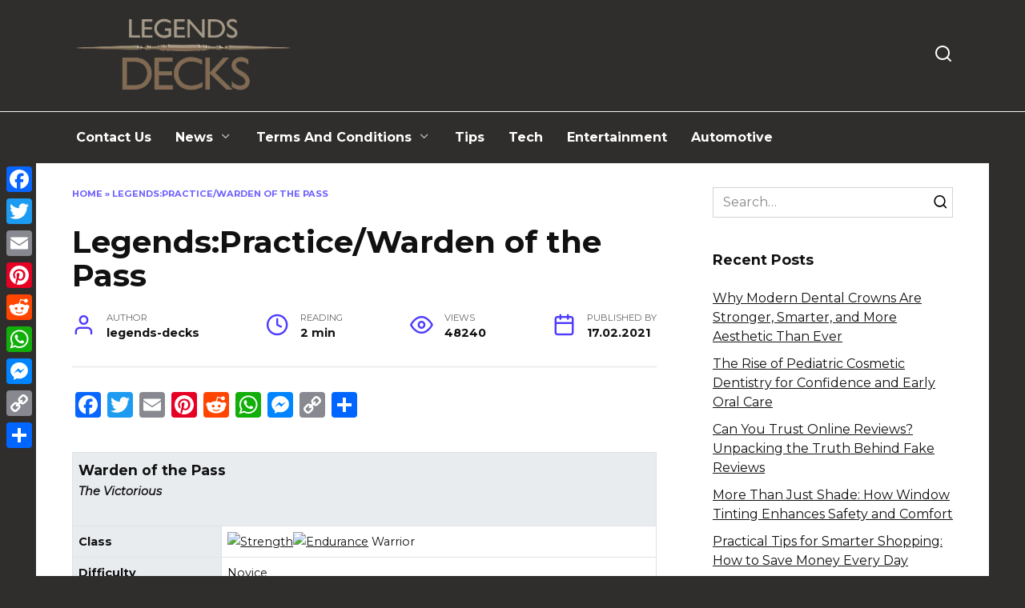

--- FILE ---
content_type: text/html; charset=UTF-8
request_url: https://legends-decks.com/archives/30894?title=Legends%3ACrystal_Tower_Crafter&action=edit&section=4
body_size: 105536
content:
<!doctype html>
<html lang="en-US">
<head>
	<meta charset="UTF-8">
	<meta name="viewport" content="width=device-width, initial-scale=1">

	<meta name='robots' content='index, follow, max-image-preview:large, max-snippet:-1, max-video-preview:-1' />

	<!-- This site is optimized with the Yoast SEO plugin v26.7 - https://yoast.com/wordpress/plugins/seo/ -->
	<title>Legends:Practice/Warden of the Pass - Legends Decks</title>
	<link rel="canonical" href="https://legends-decks.com/archives/30894" />
	<meta property="og:locale" content="en_US" />
	<meta property="og:type" content="article" />
	<meta property="og:title" content="Legends:Practice/Warden of the Pass - Legends Decks" />
	<meta property="og:description" content="Warden of the Pass The Victorious Class Warrior Difficulty Novice Theme Guard Statistics Prophecies 1x Fharun Defender, 1x Midnight Sweep, 2x Morkul Gatekeeper, 3x Portcullis, 3x Sharpshooter Scout Attributes 34 10 6 Rarity 37 10 3 Statistics Attributes Rarity Magicka Curve Deck List Quantity Name Type (Subtype) Ability 3 Maple Shield Item 0 – – 1 [&hellip;]" />
	<meta property="og:url" content="https://legends-decks.com/archives/30894" />
	<meta property="og:site_name" content="Legends Decks" />
	<meta property="article:published_time" content="2021-02-17T11:39:24+00:00" />
	<meta name="author" content="legends-decks" />
	<meta name="twitter:card" content="summary_large_image" />
	<meta name="twitter:label1" content="Written by" />
	<meta name="twitter:data1" content="legends-decks" />
	<meta name="twitter:label2" content="Est. reading time" />
	<meta name="twitter:data2" content="1 minute" />
	<script type="application/ld+json" class="yoast-schema-graph">{"@context":"https://schema.org","@graph":[{"@type":"Article","@id":"https://legends-decks.com/archives/30894#article","isPartOf":{"@id":"https://legends-decks.com/archives/30894"},"author":{"name":"legends-decks","@id":"https://legends-decks.com/#/schema/person/f74ee69241dfc26759f8ebe82a8e9766"},"headline":"Legends:Practice/Warden of the Pass","datePublished":"2021-02-17T11:39:24+00:00","mainEntityOfPage":{"@id":"https://legends-decks.com/archives/30894"},"wordCount":237,"commentCount":0,"articleSection":["wiki"],"inLanguage":"en-US"},{"@type":"WebPage","@id":"https://legends-decks.com/archives/30894","url":"https://legends-decks.com/archives/30894","name":"Legends:Practice/Warden of the Pass - Legends Decks","isPartOf":{"@id":"https://legends-decks.com/#website"},"datePublished":"2021-02-17T11:39:24+00:00","author":{"@id":"https://legends-decks.com/#/schema/person/f74ee69241dfc26759f8ebe82a8e9766"},"breadcrumb":{"@id":"https://legends-decks.com/archives/30894#breadcrumb"},"inLanguage":"en-US","potentialAction":[{"@type":"ReadAction","target":["https://legends-decks.com/archives/30894"]}]},{"@type":"BreadcrumbList","@id":"https://legends-decks.com/archives/30894#breadcrumb","itemListElement":[{"@type":"ListItem","position":1,"name":"Home","item":"https://legends-decks.com/"},{"@type":"ListItem","position":2,"name":"Legends:Practice/Warden of the Pass"}]},{"@type":"WebSite","@id":"https://legends-decks.com/#website","url":"https://legends-decks.com/","name":"Legends Decks","description":"","potentialAction":[{"@type":"SearchAction","target":{"@type":"EntryPoint","urlTemplate":"https://legends-decks.com/?s={search_term_string}"},"query-input":{"@type":"PropertyValueSpecification","valueRequired":true,"valueName":"search_term_string"}}],"inLanguage":"en-US"},{"@type":"Person","@id":"https://legends-decks.com/#/schema/person/f74ee69241dfc26759f8ebe82a8e9766","name":"legends-decks","image":{"@type":"ImageObject","inLanguage":"en-US","@id":"https://legends-decks.com/#/schema/person/image/","url":"https://secure.gravatar.com/avatar/abb5fde7b0c99aeab2c2887544075cc712dc3b4f75c79a1c3120fceb8ac73d10?s=96&d=mm&r=g","contentUrl":"https://secure.gravatar.com/avatar/abb5fde7b0c99aeab2c2887544075cc712dc3b4f75c79a1c3120fceb8ac73d10?s=96&d=mm&r=g","caption":"legends-decks"},"url":"https://legends-decks.com/archives/author/legends-decks"}]}</script>
	<!-- / Yoast SEO plugin. -->


<link rel='dns-prefetch' href='//static.addtoany.com' />
<link rel='dns-prefetch' href='//fonts.googleapis.com' />
<link rel="alternate" title="oEmbed (JSON)" type="application/json+oembed" href="https://legends-decks.com/wp-json/oembed/1.0/embed?url=https%3A%2F%2Flegends-decks.com%2Farchives%2F30894" />
<link rel="alternate" title="oEmbed (XML)" type="text/xml+oembed" href="https://legends-decks.com/wp-json/oembed/1.0/embed?url=https%3A%2F%2Flegends-decks.com%2Farchives%2F30894&#038;format=xml" />
<style id='wp-img-auto-sizes-contain-inline-css' type='text/css'>
img:is([sizes=auto i],[sizes^="auto," i]){contain-intrinsic-size:3000px 1500px}
/*# sourceURL=wp-img-auto-sizes-contain-inline-css */
</style>
<style id='wp-emoji-styles-inline-css' type='text/css'>

	img.wp-smiley, img.emoji {
		display: inline !important;
		border: none !important;
		box-shadow: none !important;
		height: 1em !important;
		width: 1em !important;
		margin: 0 0.07em !important;
		vertical-align: -0.1em !important;
		background: none !important;
		padding: 0 !important;
	}
/*# sourceURL=wp-emoji-styles-inline-css */
</style>
<style id='wp-block-library-inline-css' type='text/css'>
:root{--wp-block-synced-color:#7a00df;--wp-block-synced-color--rgb:122,0,223;--wp-bound-block-color:var(--wp-block-synced-color);--wp-editor-canvas-background:#ddd;--wp-admin-theme-color:#007cba;--wp-admin-theme-color--rgb:0,124,186;--wp-admin-theme-color-darker-10:#006ba1;--wp-admin-theme-color-darker-10--rgb:0,107,160.5;--wp-admin-theme-color-darker-20:#005a87;--wp-admin-theme-color-darker-20--rgb:0,90,135;--wp-admin-border-width-focus:2px}@media (min-resolution:192dpi){:root{--wp-admin-border-width-focus:1.5px}}.wp-element-button{cursor:pointer}:root .has-very-light-gray-background-color{background-color:#eee}:root .has-very-dark-gray-background-color{background-color:#313131}:root .has-very-light-gray-color{color:#eee}:root .has-very-dark-gray-color{color:#313131}:root .has-vivid-green-cyan-to-vivid-cyan-blue-gradient-background{background:linear-gradient(135deg,#00d084,#0693e3)}:root .has-purple-crush-gradient-background{background:linear-gradient(135deg,#34e2e4,#4721fb 50%,#ab1dfe)}:root .has-hazy-dawn-gradient-background{background:linear-gradient(135deg,#faaca8,#dad0ec)}:root .has-subdued-olive-gradient-background{background:linear-gradient(135deg,#fafae1,#67a671)}:root .has-atomic-cream-gradient-background{background:linear-gradient(135deg,#fdd79a,#004a59)}:root .has-nightshade-gradient-background{background:linear-gradient(135deg,#330968,#31cdcf)}:root .has-midnight-gradient-background{background:linear-gradient(135deg,#020381,#2874fc)}:root{--wp--preset--font-size--normal:16px;--wp--preset--font-size--huge:42px}.has-regular-font-size{font-size:1em}.has-larger-font-size{font-size:2.625em}.has-normal-font-size{font-size:var(--wp--preset--font-size--normal)}.has-huge-font-size{font-size:var(--wp--preset--font-size--huge)}.has-text-align-center{text-align:center}.has-text-align-left{text-align:left}.has-text-align-right{text-align:right}.has-fit-text{white-space:nowrap!important}#end-resizable-editor-section{display:none}.aligncenter{clear:both}.items-justified-left{justify-content:flex-start}.items-justified-center{justify-content:center}.items-justified-right{justify-content:flex-end}.items-justified-space-between{justify-content:space-between}.screen-reader-text{border:0;clip-path:inset(50%);height:1px;margin:-1px;overflow:hidden;padding:0;position:absolute;width:1px;word-wrap:normal!important}.screen-reader-text:focus{background-color:#ddd;clip-path:none;color:#444;display:block;font-size:1em;height:auto;left:5px;line-height:normal;padding:15px 23px 14px;text-decoration:none;top:5px;width:auto;z-index:100000}html :where(.has-border-color){border-style:solid}html :where([style*=border-top-color]){border-top-style:solid}html :where([style*=border-right-color]){border-right-style:solid}html :where([style*=border-bottom-color]){border-bottom-style:solid}html :where([style*=border-left-color]){border-left-style:solid}html :where([style*=border-width]){border-style:solid}html :where([style*=border-top-width]){border-top-style:solid}html :where([style*=border-right-width]){border-right-style:solid}html :where([style*=border-bottom-width]){border-bottom-style:solid}html :where([style*=border-left-width]){border-left-style:solid}html :where(img[class*=wp-image-]){height:auto;max-width:100%}:where(figure){margin:0 0 1em}html :where(.is-position-sticky){--wp-admin--admin-bar--position-offset:var(--wp-admin--admin-bar--height,0px)}@media screen and (max-width:600px){html :where(.is-position-sticky){--wp-admin--admin-bar--position-offset:0px}}

/*# sourceURL=wp-block-library-inline-css */
</style><style id='global-styles-inline-css' type='text/css'>
:root{--wp--preset--aspect-ratio--square: 1;--wp--preset--aspect-ratio--4-3: 4/3;--wp--preset--aspect-ratio--3-4: 3/4;--wp--preset--aspect-ratio--3-2: 3/2;--wp--preset--aspect-ratio--2-3: 2/3;--wp--preset--aspect-ratio--16-9: 16/9;--wp--preset--aspect-ratio--9-16: 9/16;--wp--preset--color--black: #000000;--wp--preset--color--cyan-bluish-gray: #abb8c3;--wp--preset--color--white: #ffffff;--wp--preset--color--pale-pink: #f78da7;--wp--preset--color--vivid-red: #cf2e2e;--wp--preset--color--luminous-vivid-orange: #ff6900;--wp--preset--color--luminous-vivid-amber: #fcb900;--wp--preset--color--light-green-cyan: #7bdcb5;--wp--preset--color--vivid-green-cyan: #00d084;--wp--preset--color--pale-cyan-blue: #8ed1fc;--wp--preset--color--vivid-cyan-blue: #0693e3;--wp--preset--color--vivid-purple: #9b51e0;--wp--preset--gradient--vivid-cyan-blue-to-vivid-purple: linear-gradient(135deg,rgb(6,147,227) 0%,rgb(155,81,224) 100%);--wp--preset--gradient--light-green-cyan-to-vivid-green-cyan: linear-gradient(135deg,rgb(122,220,180) 0%,rgb(0,208,130) 100%);--wp--preset--gradient--luminous-vivid-amber-to-luminous-vivid-orange: linear-gradient(135deg,rgb(252,185,0) 0%,rgb(255,105,0) 100%);--wp--preset--gradient--luminous-vivid-orange-to-vivid-red: linear-gradient(135deg,rgb(255,105,0) 0%,rgb(207,46,46) 100%);--wp--preset--gradient--very-light-gray-to-cyan-bluish-gray: linear-gradient(135deg,rgb(238,238,238) 0%,rgb(169,184,195) 100%);--wp--preset--gradient--cool-to-warm-spectrum: linear-gradient(135deg,rgb(74,234,220) 0%,rgb(151,120,209) 20%,rgb(207,42,186) 40%,rgb(238,44,130) 60%,rgb(251,105,98) 80%,rgb(254,248,76) 100%);--wp--preset--gradient--blush-light-purple: linear-gradient(135deg,rgb(255,206,236) 0%,rgb(152,150,240) 100%);--wp--preset--gradient--blush-bordeaux: linear-gradient(135deg,rgb(254,205,165) 0%,rgb(254,45,45) 50%,rgb(107,0,62) 100%);--wp--preset--gradient--luminous-dusk: linear-gradient(135deg,rgb(255,203,112) 0%,rgb(199,81,192) 50%,rgb(65,88,208) 100%);--wp--preset--gradient--pale-ocean: linear-gradient(135deg,rgb(255,245,203) 0%,rgb(182,227,212) 50%,rgb(51,167,181) 100%);--wp--preset--gradient--electric-grass: linear-gradient(135deg,rgb(202,248,128) 0%,rgb(113,206,126) 100%);--wp--preset--gradient--midnight: linear-gradient(135deg,rgb(2,3,129) 0%,rgb(40,116,252) 100%);--wp--preset--font-size--small: 19.5px;--wp--preset--font-size--medium: 20px;--wp--preset--font-size--large: 36.5px;--wp--preset--font-size--x-large: 42px;--wp--preset--font-size--normal: 22px;--wp--preset--font-size--huge: 49.5px;--wp--preset--spacing--20: 0.44rem;--wp--preset--spacing--30: 0.67rem;--wp--preset--spacing--40: 1rem;--wp--preset--spacing--50: 1.5rem;--wp--preset--spacing--60: 2.25rem;--wp--preset--spacing--70: 3.38rem;--wp--preset--spacing--80: 5.06rem;--wp--preset--shadow--natural: 6px 6px 9px rgba(0, 0, 0, 0.2);--wp--preset--shadow--deep: 12px 12px 50px rgba(0, 0, 0, 0.4);--wp--preset--shadow--sharp: 6px 6px 0px rgba(0, 0, 0, 0.2);--wp--preset--shadow--outlined: 6px 6px 0px -3px rgb(255, 255, 255), 6px 6px rgb(0, 0, 0);--wp--preset--shadow--crisp: 6px 6px 0px rgb(0, 0, 0);}:where(.is-layout-flex){gap: 0.5em;}:where(.is-layout-grid){gap: 0.5em;}body .is-layout-flex{display: flex;}.is-layout-flex{flex-wrap: wrap;align-items: center;}.is-layout-flex > :is(*, div){margin: 0;}body .is-layout-grid{display: grid;}.is-layout-grid > :is(*, div){margin: 0;}:where(.wp-block-columns.is-layout-flex){gap: 2em;}:where(.wp-block-columns.is-layout-grid){gap: 2em;}:where(.wp-block-post-template.is-layout-flex){gap: 1.25em;}:where(.wp-block-post-template.is-layout-grid){gap: 1.25em;}.has-black-color{color: var(--wp--preset--color--black) !important;}.has-cyan-bluish-gray-color{color: var(--wp--preset--color--cyan-bluish-gray) !important;}.has-white-color{color: var(--wp--preset--color--white) !important;}.has-pale-pink-color{color: var(--wp--preset--color--pale-pink) !important;}.has-vivid-red-color{color: var(--wp--preset--color--vivid-red) !important;}.has-luminous-vivid-orange-color{color: var(--wp--preset--color--luminous-vivid-orange) !important;}.has-luminous-vivid-amber-color{color: var(--wp--preset--color--luminous-vivid-amber) !important;}.has-light-green-cyan-color{color: var(--wp--preset--color--light-green-cyan) !important;}.has-vivid-green-cyan-color{color: var(--wp--preset--color--vivid-green-cyan) !important;}.has-pale-cyan-blue-color{color: var(--wp--preset--color--pale-cyan-blue) !important;}.has-vivid-cyan-blue-color{color: var(--wp--preset--color--vivid-cyan-blue) !important;}.has-vivid-purple-color{color: var(--wp--preset--color--vivid-purple) !important;}.has-black-background-color{background-color: var(--wp--preset--color--black) !important;}.has-cyan-bluish-gray-background-color{background-color: var(--wp--preset--color--cyan-bluish-gray) !important;}.has-white-background-color{background-color: var(--wp--preset--color--white) !important;}.has-pale-pink-background-color{background-color: var(--wp--preset--color--pale-pink) !important;}.has-vivid-red-background-color{background-color: var(--wp--preset--color--vivid-red) !important;}.has-luminous-vivid-orange-background-color{background-color: var(--wp--preset--color--luminous-vivid-orange) !important;}.has-luminous-vivid-amber-background-color{background-color: var(--wp--preset--color--luminous-vivid-amber) !important;}.has-light-green-cyan-background-color{background-color: var(--wp--preset--color--light-green-cyan) !important;}.has-vivid-green-cyan-background-color{background-color: var(--wp--preset--color--vivid-green-cyan) !important;}.has-pale-cyan-blue-background-color{background-color: var(--wp--preset--color--pale-cyan-blue) !important;}.has-vivid-cyan-blue-background-color{background-color: var(--wp--preset--color--vivid-cyan-blue) !important;}.has-vivid-purple-background-color{background-color: var(--wp--preset--color--vivid-purple) !important;}.has-black-border-color{border-color: var(--wp--preset--color--black) !important;}.has-cyan-bluish-gray-border-color{border-color: var(--wp--preset--color--cyan-bluish-gray) !important;}.has-white-border-color{border-color: var(--wp--preset--color--white) !important;}.has-pale-pink-border-color{border-color: var(--wp--preset--color--pale-pink) !important;}.has-vivid-red-border-color{border-color: var(--wp--preset--color--vivid-red) !important;}.has-luminous-vivid-orange-border-color{border-color: var(--wp--preset--color--luminous-vivid-orange) !important;}.has-luminous-vivid-amber-border-color{border-color: var(--wp--preset--color--luminous-vivid-amber) !important;}.has-light-green-cyan-border-color{border-color: var(--wp--preset--color--light-green-cyan) !important;}.has-vivid-green-cyan-border-color{border-color: var(--wp--preset--color--vivid-green-cyan) !important;}.has-pale-cyan-blue-border-color{border-color: var(--wp--preset--color--pale-cyan-blue) !important;}.has-vivid-cyan-blue-border-color{border-color: var(--wp--preset--color--vivid-cyan-blue) !important;}.has-vivid-purple-border-color{border-color: var(--wp--preset--color--vivid-purple) !important;}.has-vivid-cyan-blue-to-vivid-purple-gradient-background{background: var(--wp--preset--gradient--vivid-cyan-blue-to-vivid-purple) !important;}.has-light-green-cyan-to-vivid-green-cyan-gradient-background{background: var(--wp--preset--gradient--light-green-cyan-to-vivid-green-cyan) !important;}.has-luminous-vivid-amber-to-luminous-vivid-orange-gradient-background{background: var(--wp--preset--gradient--luminous-vivid-amber-to-luminous-vivid-orange) !important;}.has-luminous-vivid-orange-to-vivid-red-gradient-background{background: var(--wp--preset--gradient--luminous-vivid-orange-to-vivid-red) !important;}.has-very-light-gray-to-cyan-bluish-gray-gradient-background{background: var(--wp--preset--gradient--very-light-gray-to-cyan-bluish-gray) !important;}.has-cool-to-warm-spectrum-gradient-background{background: var(--wp--preset--gradient--cool-to-warm-spectrum) !important;}.has-blush-light-purple-gradient-background{background: var(--wp--preset--gradient--blush-light-purple) !important;}.has-blush-bordeaux-gradient-background{background: var(--wp--preset--gradient--blush-bordeaux) !important;}.has-luminous-dusk-gradient-background{background: var(--wp--preset--gradient--luminous-dusk) !important;}.has-pale-ocean-gradient-background{background: var(--wp--preset--gradient--pale-ocean) !important;}.has-electric-grass-gradient-background{background: var(--wp--preset--gradient--electric-grass) !important;}.has-midnight-gradient-background{background: var(--wp--preset--gradient--midnight) !important;}.has-small-font-size{font-size: var(--wp--preset--font-size--small) !important;}.has-medium-font-size{font-size: var(--wp--preset--font-size--medium) !important;}.has-large-font-size{font-size: var(--wp--preset--font-size--large) !important;}.has-x-large-font-size{font-size: var(--wp--preset--font-size--x-large) !important;}
/*# sourceURL=global-styles-inline-css */
</style>

<style id='classic-theme-styles-inline-css' type='text/css'>
/*! This file is auto-generated */
.wp-block-button__link{color:#fff;background-color:#32373c;border-radius:9999px;box-shadow:none;text-decoration:none;padding:calc(.667em + 2px) calc(1.333em + 2px);font-size:1.125em}.wp-block-file__button{background:#32373c;color:#fff;text-decoration:none}
/*# sourceURL=/wp-includes/css/classic-themes.min.css */
</style>
<link rel='stylesheet' id='contact-form-7-css' href='https://legends-decks.com/wp-content/plugins/contact-form-7/includes/css/styles.css?ver=6.1.4'  media='all' />
<link rel='stylesheet' id='ez-toc-css' href='https://legends-decks.com/wp-content/plugins/easy-table-of-contents/assets/css/screen.min.css?ver=2.0.80'  media='all' />
<style id='ez-toc-inline-css' type='text/css'>
div#ez-toc-container .ez-toc-title {font-size: 120%;}div#ez-toc-container .ez-toc-title {font-weight: 500;}div#ez-toc-container ul li , div#ez-toc-container ul li a {font-size: 95%;}div#ez-toc-container ul li , div#ez-toc-container ul li a {font-weight: 500;}div#ez-toc-container nav ul ul li {font-size: 90%;}.ez-toc-box-title {font-weight: bold; margin-bottom: 10px; text-align: center; text-transform: uppercase; letter-spacing: 1px; color: #666; padding-bottom: 5px;position:absolute;top:-4%;left:5%;background-color: inherit;transition: top 0.3s ease;}.ez-toc-box-title.toc-closed {top:-25%;}
/*# sourceURL=ez-toc-inline-css */
</style>
<link rel='stylesheet' id='google-fonts-css' href='https://fonts.googleapis.com/css?family=Montserrat%3A400%2C400i%2C700&#038;subset=cyrillic&#038;display=swap&#038;ver=6.9'  media='all' />
<link rel='stylesheet' id='reboot-style-css' href='https://legends-decks.com/wp-content/themes/reboot/assets/css/style.min.css?ver=1.5.5'  media='all' />
<link rel='stylesheet' id='recent-posts-widget-with-thumbnails-public-style-css' href='https://legends-decks.com/wp-content/plugins/recent-posts-widget-with-thumbnails/public.css?ver=7.1.1'  media='all' />
<link rel='stylesheet' id='addtoany-css' href='https://legends-decks.com/wp-content/plugins/add-to-any/addtoany.min.css?ver=1.16'  media='all' />
<style id='addtoany-inline-css' type='text/css'>
@media screen and (max-width:980px){
.a2a_floating_style.a2a_vertical_style{display:none;}
}
/*# sourceURL=addtoany-inline-css */
</style>
<script type="text/javascript" id="addtoany-core-js-before">
/* <![CDATA[ */
window.a2a_config=window.a2a_config||{};a2a_config.callbacks=[];a2a_config.overlays=[];a2a_config.templates={};

//# sourceURL=addtoany-core-js-before
/* ]]> */
</script>
<script type="text/javascript" defer src="https://static.addtoany.com/menu/page.js" id="addtoany-core-js"></script>
<script type="text/javascript" src="https://legends-decks.com/wp-includes/js/jquery/jquery.min.js?ver=3.7.1" id="jquery-core-js"></script>
<script type="text/javascript" src="https://legends-decks.com/wp-includes/js/jquery/jquery-migrate.min.js?ver=3.4.1" id="jquery-migrate-js"></script>
<script type="text/javascript" defer src="https://legends-decks.com/wp-content/plugins/add-to-any/addtoany.min.js?ver=1.1" id="addtoany-jquery-js"></script>
<link rel="https://api.w.org/" href="https://legends-decks.com/wp-json/" /><link rel="alternate" title="JSON" type="application/json" href="https://legends-decks.com/wp-json/wp/v2/posts/30894" /><link rel="EditURI" type="application/rsd+xml" title="RSD" href="https://legends-decks.com/xmlrpc.php?rsd" />
<meta name="generator" content="WordPress 6.9" />
<link rel='shortlink' href='https://legends-decks.com/?p=30894' />
<link rel="preload" href="https://legends-decks.com/wp-content/themes/reboot/assets/fonts/wpshop-core.ttf" as="font" crossorigin>
    <style>body{background-color:#2f2e2c}.site-header, .site-header a, .site-header .pseudo-link{color:#ffffff}.humburger span{background:#ffffff}.site-header{background-color:#2f2e2c}@media (min-width: 992px){.top-menu ul li .sub-menu{background-color:#2f2e2c}}.main-navigation, .footer-navigation, .footer-navigation .removed-link, .main-navigation .removed-link, .main-navigation ul li>a, .footer-navigation ul li>a{color:#ffffff}.main-navigation, .main-navigation ul li .sub-menu li, .main-navigation ul li.menu-item-has-children:before, .footer-navigation, .footer-navigation ul li .sub-menu li, .footer-navigation ul li.menu-item-has-children:before{background-color:#2f2e2c}.site-footer{background-color:#2f2e2c}</style>

<!-- BEGIN Clicky Analytics v2.2.4 Tracking - https://wordpress.org/plugins/clicky-analytics/ -->
<script type="text/javascript">
  var clicky_custom = clicky_custom || {};
  clicky_custom.outbound_pattern = ['/go/','/out/'];
</script>

<script async src="//static.getclicky.com/101321468.js"></script>

<!-- END Clicky Analytics v2.2.4 Tracking -->

<!-- Google Tag Manager -->
<script>(function(w,d,s,l,i){w[l]=w[l]||[];w[l].push({'gtm.start':
new Date().getTime(),event:'gtm.js'});var f=d.getElementsByTagName(s)[0],
j=d.createElement(s),dl=l!='dataLayer'?'&l='+l:'';j.async=true;j.src=
'https://www.googletagmanager.com/gtm.js?id='+i+dl;f.parentNode.insertBefore(j,f);
})(window,document,'script','dataLayer','GTM-WHCMMR9');</script>
<!-- End Google Tag Manager --><link rel="icon" href="https://legends-decks.com/wp-content/uploads/2021/02/thumbs_0-2855242.png" sizes="32x32" />
<link rel="icon" href="https://legends-decks.com/wp-content/uploads/2021/02/thumbs_0-2855242.png" sizes="192x192" />
<link rel="apple-touch-icon" href="https://legends-decks.com/wp-content/uploads/2021/02/thumbs_0-2855242.png" />
<meta name="msapplication-TileImage" content="https://legends-decks.com/wp-content/uploads/2021/02/thumbs_0-2855242.png" />
		<style type="text/css" id="wp-custom-css">
			.login-form, .panel-body .dismiss_box, .panel-body .the_logo_forms, .panel-body .btn-social, .panel-body #or-register-a-legends-decks-account, .panel-body form {
	display:none;
}
.rain-footer-fix{
text-align: center;
width: 100% !important;
bottom: 0px;
clear: none !important;
float: none !important;
left: 0px;
margin: 0px !important;
max-height: none !important;
max-width: none !important;
opacity: 1;
overflow: visible !important;
padding: 0px !important;
position: fixed;
right: auto !important;
top: auto !important;
vertical-align: baseline !important;
visibility: visible !important;
z-index: 2147483647;
}
@media screen and (max-width: 400px) {
.rain-footer-fix ins{	
display: block;
width: 100% !important;
height: 200px !important;
bottom: 0px;
clear: none !important;
float: none !important;
left: 0px;
margin: 0px !important;
max-height: none !important;
max-width: none !important;
opacity: 1;
overflow: visible !important;
padding: 0px !important;
position: fixed;
right: auto !important;
top: auto !important;
vertical-align: baseline !important;
visibility: visible !important;
z-index: 2147483647;
background: rgb(250, 250, 250) none repeat scroll 0% 0% !important;
}
}

#comments{
	display: none !important;
}		</style>
		    </head>

<body class="wp-singular post-template-default single single-post postid-30894 single-format-standard wp-embed-responsive wp-theme-reboot sidebar-right">
<!-- Google Tag Manager (noscript) -->
<noscript><iframe src="https://www.googletagmanager.com/ns.html?id=GTM-WHCMMR9"
height="0" width="0" style="display:none;visibility:hidden"></iframe></noscript>
<!-- End Google Tag Manager (noscript) -->



<div id="page" class="site">
    <a class="skip-link screen-reader-text" href="#content"><!--noindex-->Skip to content<!--/noindex--></a>

    <div class="search-screen-overlay js-search-screen-overlay"></div>
    <div class="search-screen js-search-screen">
        
<form role="search" method="get" class="search-form" action="https://legends-decks.com/">
    <label>
        <span class="screen-reader-text"><!--noindex-->Search for:<!--/noindex--></span>
        <input type="search" class="search-field" placeholder="Search…" value="" name="s">
    </label>
    <button type="submit" class="search-submit"></button>
</form>    </div>

    

<header id="masthead" class="site-header full" itemscope itemtype="http://schema.org/WPHeader">
    <div class="site-header-inner fixed">

        <div class="humburger js-humburger"><span></span><span></span><span></span></div>

        
<div class="site-branding">

    <div class="site-logotype"><a href="https://legends-decks.com/"><img src="https://legends-decks.com/wp-content/uploads/2021/02/logo.png" width="693" height="245" alt="Legends Decks"></a></div></div><!-- .site-branding -->                <div class="header-search">
                    <span class="search-icon js-search-icon"></span>
                </div>
            
    </div>
</header><!-- #masthead -->



    
    
    <nav id="site-navigation" class="main-navigation full" itemscope itemtype="http://schema.org/SiteNavigationElement">
        <div class="main-navigation-inner fixed">
            <div class="menu-menu-1-container"><ul id="header_menu" class="menu"><li id="menu-item-7678" class="menu-item menu-item-type-post_type menu-item-object-page menu-item-7678"><a href="https://legends-decks.com/contact-us">Contact Us</a></li>
<li id="menu-item-44952" class="menu-item menu-item-type-taxonomy menu-item-object-category menu-item-has-children menu-item-44952"><a href="https://legends-decks.com/archives/category/news">News</a>
<ul class="sub-menu">
	<li id="menu-item-44950" class="menu-item menu-item-type-taxonomy menu-item-object-category menu-item-44950"><a href="https://legends-decks.com/archives/category/entertainment">Entertainment</a></li>
	<li id="menu-item-44951" class="menu-item menu-item-type-taxonomy menu-item-object-category menu-item-44951"><a href="https://legends-decks.com/archives/category/misc">Misc</a></li>
	<li id="menu-item-44953" class="menu-item menu-item-type-taxonomy menu-item-object-category menu-item-44953"><a href="https://legends-decks.com/archives/category/trending">Trending</a></li>
</ul>
</li>
<li id="menu-item-7680" class="menu-item menu-item-type-post_type menu-item-object-page menu-item-has-children menu-item-7680"><a href="https://legends-decks.com/terms-and-conditions">Terms And Conditions</a>
<ul class="sub-menu">
	<li id="menu-item-7679" class="menu-item menu-item-type-post_type menu-item-object-page menu-item-7679"><a href="https://legends-decks.com/dmca">DMCA</a></li>
	<li id="menu-item-7677" class="menu-item menu-item-type-post_type menu-item-object-page menu-item-privacy-policy menu-item-7677"><a rel="privacy-policy" href="https://legends-decks.com/privacy-policy">Privacy Policy</a></li>
</ul>
</li>
<li id="menu-item-45240" class="menu-item menu-item-type-taxonomy menu-item-object-category menu-item-45240"><a href="https://legends-decks.com/archives/category/tips">Tips</a></li>
<li id="menu-item-45241" class="menu-item menu-item-type-taxonomy menu-item-object-category menu-item-45241"><a href="https://legends-decks.com/archives/category/tech">Tech</a></li>
<li id="menu-item-45242" class="menu-item menu-item-type-taxonomy menu-item-object-category menu-item-45242"><a href="https://legends-decks.com/archives/category/entertainment">Entertainment</a></li>
<li id="menu-item-45243" class="menu-item menu-item-type-taxonomy menu-item-object-category menu-item-45243"><a href="https://legends-decks.com/archives/category/automotive">Automotive</a></li>
</ul></div>        </div>
    </nav><!-- #site-navigation -->

    

    <div class="mobile-menu-placeholder js-mobile-menu-placeholder"></div>
    
	
    <div id="content" class="site-content fixed">

        
        <div class="site-content-inner">
    
        
        <div id="primary" class="content-area" itemscope itemtype="http://schema.org/Article">
            <main id="main" class="site-main article-card">

                
<article id="post-30894" class="article-post post-30894 post type-post status-publish format-standard  category-wiki">

    
        <div class="breadcrumb" id="breadcrumbs"><span><span><a href="https://legends-decks.com/">Home</a></span> &raquo; <span class="breadcrumb_last" aria-current="page">Legends:Practice/Warden of the Pass</span></span></div>
                                <h1 class="entry-title" itemprop="headline">Legends:Practice/Warden of the Pass</h1>
                    
        
        
    
            <div class="entry-meta">
            <span class="entry-author"><span class="entry-label">Author</span> <span itemprop="author">legends-decks</span></span>            <span class="entry-time"><span class="entry-label">Reading</span> 2 min</span>            <span class="entry-views"><span class="entry-label">Views</span> <span class="js-views-count" data-post_id="30894">48.2k.</span></span>                        <span class="entry-date"><span class="entry-label">Published by</span> <time itemprop="datePublished" datetime="2021-02-17">17.02.2021</time></span>
                    </div>
    
    
    <div class="entry-content" itemprop="articleBody">
        <div class="addtoany_share_save_container addtoany_content addtoany_content_top"><div class="a2a_kit a2a_kit_size_32 addtoany_list" data-a2a-url="https://legends-decks.com/archives/30894" data-a2a-title="Legends:Practice/Warden of the Pass"><a class="a2a_button_facebook" href="https://www.addtoany.com/add_to/facebook?linkurl=https%3A%2F%2Flegends-decks.com%2Farchives%2F30894&amp;linkname=Legends%3APractice%2FWarden%20of%20the%20Pass" title="Facebook" rel="nofollow noopener" target="_blank"></a><a class="a2a_button_twitter" href="https://www.addtoany.com/add_to/twitter?linkurl=https%3A%2F%2Flegends-decks.com%2Farchives%2F30894&amp;linkname=Legends%3APractice%2FWarden%20of%20the%20Pass" title="Twitter" rel="nofollow noopener" target="_blank"></a><a class="a2a_button_email" href="https://www.addtoany.com/add_to/email?linkurl=https%3A%2F%2Flegends-decks.com%2Farchives%2F30894&amp;linkname=Legends%3APractice%2FWarden%20of%20the%20Pass" title="Email" rel="nofollow noopener" target="_blank"></a><a class="a2a_button_pinterest" href="https://www.addtoany.com/add_to/pinterest?linkurl=https%3A%2F%2Flegends-decks.com%2Farchives%2F30894&amp;linkname=Legends%3APractice%2FWarden%20of%20the%20Pass" title="Pinterest" rel="nofollow noopener" target="_blank"></a><a class="a2a_button_reddit" href="https://www.addtoany.com/add_to/reddit?linkurl=https%3A%2F%2Flegends-decks.com%2Farchives%2F30894&amp;linkname=Legends%3APractice%2FWarden%20of%20the%20Pass" title="Reddit" rel="nofollow noopener" target="_blank"></a><a class="a2a_button_whatsapp" href="https://www.addtoany.com/add_to/whatsapp?linkurl=https%3A%2F%2Flegends-decks.com%2Farchives%2F30894&amp;linkname=Legends%3APractice%2FWarden%20of%20the%20Pass" title="WhatsApp" rel="nofollow noopener" target="_blank"></a><a class="a2a_button_facebook_messenger" href="https://www.addtoany.com/add_to/facebook_messenger?linkurl=https%3A%2F%2Flegends-decks.com%2Farchives%2F30894&amp;linkname=Legends%3APractice%2FWarden%20of%20the%20Pass" title="Messenger" rel="nofollow noopener" target="_blank"></a><a class="a2a_button_copy_link" href="https://www.addtoany.com/add_to/copy_link?linkurl=https%3A%2F%2Flegends-decks.com%2Farchives%2F30894&amp;linkname=Legends%3APractice%2FWarden%20of%20the%20Pass" title="Copy Link" rel="nofollow noopener" target="_blank"></a><a class="a2a_dd addtoany_share_save addtoany_share" href="https://www.addtoany.com/share"></a></div></div><div class="mw-content-ltr" dir="ltr" id="mw-content-text" lang="en">
<table class="wikitable infobox" style="margin-left: auto; margin-right: auto; border: none; float: none;">
<tbody>
<tr>
<th colspan="2">
<div style="font-size:larger;">Warden of the Pass</div>
<p>  <i>The Victorious</i></th>
</tr>
<tr>
<th>Class</th>
<td><a href="/wiki/Legends:Strength" title="Strength"><img decoding="async" alt="Strength" height="20" src="//images.uesp.net/thumb/9/9f/LG-icon-Strength-small.png/20px-LG-icon-Strength-small.png" srcset="//images.uesp.net/9/9f/LG-icon-Strength-small.png 1.5x, //images.uesp.net/9/9f/LG-icon-Strength-small.png 2x" width="20"></a><a href="/wiki/Legends:Endurance" title="Endurance"><img decoding="async" alt="Endurance" height="20" src="//images.uesp.net/thumb/a/af/LG-icon-Endurance-small.png/20px-LG-icon-Endurance-small.png" srcset="//images.uesp.net/a/af/LG-icon-Endurance-small.png 1.5x, //images.uesp.net/a/af/LG-icon-Endurance-small.png 2x" width="20"><script type="application/ld+json">{"@context":"https://schema.org","@type":"ImageObject","url":"//images.uesp.net/thumb/9/9f/LG-icon-Strength-small.png/20px-LG-icon-Strength-small.png","width":"20\"></a><a href=\"/wiki/Legends:Endurance\" title=\"Endurance\"><img decoding=\"async\" alt=\"Endurance","height":"20"}</script></a> Warrior</td>
</tr>
<tr>
<th>Difficulty</th>
<td>Novice</td>
</tr>
<tr>
<th>Theme</th>
<td>Guard</td>
</tr>
<tr>
<th colspan="2">Statistics</th>
</tr>
<tr>
<th style="white-space: nowrap">Prophecies <a class="image" href="/wiki/File:LG-icon-Prophecy.png" title="Prophecy"><img decoding="async" alt="Prophecy" height="11" src="//images.uesp.net/thumb/a/ad/LG-icon-Prophecy.png/10px-LG-icon-Prophecy.png" srcset="//images.uesp.net/thumb/a/ad/LG-icon-Prophecy.png/15px-LG-icon-Prophecy.png 1.5x, //images.uesp.net/thumb/a/ad/LG-icon-Prophecy.png/20px-LG-icon-Prophecy.png 2x" width="10"></a></th>
<td>1x <a card="Fharun Defender" class="legendsCardLink" href="/wiki/Legends:Fharun Defender">Fharun Defender</a>, 1x <a card="Midnight Sweep" class="legendsCardLink" href="/wiki/Legends:Midnight Sweep">Midnight Sweep</a>, 2x <a card="Morkul Gatekeeper" class="legendsCardLink" href="/wiki/Legends:Morkul Gatekeeper">Morkul Gatekeeper</a>, 3x <a card="Portcullis" class="legendsCardLink" href="/wiki/Legends:Portcullis">Portcullis</a>, 3x <a card="Sharpshooter Scout" class="legendsCardLink" href="/wiki/Legends:Sharpshooter Scout">Sharpshooter Scout</a></td>
</tr>
<tr>
<th>Attributes</th>
<td><span style="margin-right:0.75em; white-space:nowrap;"><a href="/wiki/Legends:Strength" title="Strength"><img loading="lazy" decoding="async" alt="Strength" height="22" src="//images.uesp.net/thumb/9/9f/LG-icon-Strength-small.png/22px-LG-icon-Strength-small.png" srcset="//images.uesp.net/9/9f/LG-icon-Strength-small.png 1.5x, //images.uesp.net/9/9f/LG-icon-Strength-small.png 2x" width="22"></a> 34</span><span style="margin-right:0.75em; white-space:nowrap;"><a href="/wiki/Legends:Endurance" title="Endurance"><img loading="lazy" decoding="async" alt="Endurance" height="22" src="//images.uesp.net/thumb/a/af/LG-icon-Endurance-small.png/22px-LG-icon-Endurance-small.png" srcset="//images.uesp.net/a/af/LG-icon-Endurance-small.png 1.5x, //images.uesp.net/a/af/LG-icon-Endurance-small.png 2x" width="22"><script type="application/ld+json">{"@context":"https://schema.org","@type":"ImageObject","url":"//images.uesp.net/thumb/9/9f/LG-icon-Strength-small.png/22px-LG-icon-Strength-small.png","width":"22\"></a> 34</span><span style=\"margin-right:0.75em; white-space:nowrap;\"><a href=\"/wiki/Legends:Endurance\" title=\"Endurance\"><img loading=\"lazy\" decoding=\"async\" alt=\"Endurance","height":"22"}</script></a> 10</span><span style="margin-right:0.75em; white-space:nowrap;"><a href="/wiki/Legends:Neutral" title="Neutral"><img loading="lazy" decoding="async" alt="Neutral" height="22" src="//images.uesp.net/thumb/7/77/LG-icon-Neutral-small.png/22px-LG-icon-Neutral-small.png" srcset="//images.uesp.net/7/77/LG-icon-Neutral-small.png 1.5x, //images.uesp.net/7/77/LG-icon-Neutral-small.png 2x" width="22"></a> 6</span></td>
</tr>
<tr>
<th>Rarity</th>
<td><span style="margin-right:0.75em; white-space:nowrap;"><a class="image" href="/wiki/File:LG-icon-Common.png" title="Common"><img loading="lazy" decoding="async" alt="Common" height="14" src="//images.uesp.net/thumb/c/cc/LG-icon-Common.png/22px-LG-icon-Common.png" srcset="//images.uesp.net/thumb/c/cc/LG-icon-Common.png/33px-LG-icon-Common.png 1.5x, //images.uesp.net/thumb/c/cc/LG-icon-Common.png/44px-LG-icon-Common.png 2x" width="22"></a> 37</span><span style="margin-right:0.75em; white-space:nowrap;"><a class="image" href="/wiki/File:LG-icon-Rare.png" title="Rare"><img loading="lazy" decoding="async" alt="Rare" height="14" src="//images.uesp.net/thumb/3/34/LG-icon-Rare.png/22px-LG-icon-Rare.png" srcset="//images.uesp.net/thumb/3/34/LG-icon-Rare.png/33px-LG-icon-Rare.png 1.5x, //images.uesp.net/thumb/3/34/LG-icon-Rare.png/44px-LG-icon-Rare.png 2x" width="22"><script type="application/ld+json">{"@context":"https://schema.org","@type":"ImageObject","url":"//images.uesp.net/thumb/c/cc/LG-icon-Common.png/22px-LG-icon-Common.png","width":"22\"></a> 37</span><span style=\"margin-right:0.75em; white-space:nowrap;\"><a class=\"image\" href=\"/wiki/File:LG-icon-Rare.png\" title=\"Rare\"><img loading=\"lazy\" decoding=\"async\" alt=\"Rare","height":"14"}</script></a> 10</span><span style="margin-right:0.75em; white-space:nowrap;"><a class="image" href="/wiki/File:LG-icon-Epic.png" title="Epic"><img loading="lazy" decoding="async" alt="Epic" height="17" src="//images.uesp.net/thumb/6/64/LG-icon-Epic.png/22px-LG-icon-Epic.png" srcset="//images.uesp.net/thumb/6/64/LG-icon-Epic.png/33px-LG-icon-Epic.png 1.5x, //images.uesp.net/thumb/6/64/LG-icon-Epic.png/44px-LG-icon-Epic.png 2x" width="22"></a> 3</span></td>
</tr>
</tbody>
</table>
<table class="wikitable" style="margin: auto;">
<tbody>
<tr>
<th colspan="3">
<h3><span class="mw-headline" id="Statistics">Statistics</span></h3>
</th>
</tr>
<tr>
<th>Attributes</th>
<th>Rarity</th>
<th>Magicka Curve</th>
</tr>
<tr>
<td>
<div class="mw-graph mw-graph-always" data-graph-id="3daef9db0bf70820bab9a0a96a67b70dc8ce4817" style="min-width:100px;min-height:100px"></div>
</td>
<td>
<div class="mw-graph mw-graph-always" data-graph-id="3206a877ee3b54f7a2bbe95c5aa5b1128b556845" style="min-width:100px;min-height:100px"></div>
</td>
<td>
<div class="mw-graph mw-graph-always" data-graph-id="79f4f7a8c74340e03ad176a427c1bbfac6154500" style="min-width:400px;min-height:200px"></div>
</td>
</tr>
</tbody>
</table>
<p></p>
<table class="wikitable sortable mw-collapsible vmid" style="border: 5px inset #d0bf9a;">
<caption><big>Deck List</big></caption>
<tbody>
<tr>
<th>Quantity</th>
<th><a class="image" href="/wiki/File:LG-icon-Classes_02.png" title="Attributes"><img loading="lazy" decoding="async" alt="Attributes" height="22" src="//images.uesp.net/thumb/a/a6/LG-icon-Classes_02.png/22px-LG-icon-Classes_02.png" srcset="//images.uesp.net/thumb/a/a6/LG-icon-Classes_02.png/33px-LG-icon-Classes_02.png 1.5x, //images.uesp.net/thumb/a/a6/LG-icon-Classes_02.png/44px-LG-icon-Classes_02.png 2x" width="22"></a></th>
<th>Name</th>
<th>Type (Subtype)</th>
<th><a class="image" href="/wiki/File:LG-icon-Magicka.png" title="Magicka"><img loading="lazy" decoding="async" alt="Magicka" height="22" src="//images.uesp.net/thumb/b/b2/LG-icon-Magicka.png/22px-LG-icon-Magicka.png" srcset="//images.uesp.net/thumb/b/b2/LG-icon-Magicka.png/33px-LG-icon-Magicka.png 1.5x, //images.uesp.net/thumb/b/b2/LG-icon-Magicka.png/44px-LG-icon-Magicka.png 2x" width="22"></a></th>
<th class="sort_num"><a class="image" href="/wiki/File:LG-icon-Attack.png" title="Power"><img loading="lazy" decoding="async" alt="Power" height="49" src="//images.uesp.net/thumb/f/fa/LG-icon-Attack.png/22px-LG-icon-Attack.png" srcset="//images.uesp.net/thumb/f/fa/LG-icon-Attack.png/33px-LG-icon-Attack.png 1.5x, //images.uesp.net/thumb/f/fa/LG-icon-Attack.png/44px-LG-icon-Attack.png 2x" width="22"></a></th>
<th class="sort_num"><a class="image" href="/wiki/File:LG-icon-Defense.png" title="Health"><img loading="lazy" decoding="async" alt="Health" height="27" src="//images.uesp.net/thumb/5/5c/LG-icon-Defense.png/22px-LG-icon-Defense.png" srcset="//images.uesp.net/thumb/5/5c/LG-icon-Defense.png/33px-LG-icon-Defense.png 1.5x, //images.uesp.net/thumb/5/5c/LG-icon-Defense.png/44px-LG-icon-Defense.png 2x" width="22"></a></th>
<th><a class="image" href="/wiki/File:LG-badge-Basic.png" title="Rarity"><img loading="lazy" decoding="async" alt="Rarity" height="32" src="//images.uesp.net/thumb/4/47/LG-badge-Basic.png/32px-LG-badge-Basic.png" srcset="//images.uesp.net/thumb/4/47/LG-badge-Basic.png/48px-LG-badge-Basic.png 1.5x, //images.uesp.net/thumb/4/47/LG-badge-Basic.png/64px-LG-badge-Basic.png 2x" width="32"></a></th>
<th>Ability</th>
</tr>
<tr>
<td style="text-align:center; background:#C0C0C0"><b>3</b></td>
<td style="text-align:center"><a href="/wiki/Legends:Neutral" title="Neutral"><img loading="lazy" decoding="async" alt="Neutral" height="20" src="//images.uesp.net/thumb/7/77/LG-icon-Neutral-small.png/20px-LG-icon-Neutral-small.png" srcset="//images.uesp.net/7/77/LG-icon-Neutral-small.png 1.5x, //images.uesp.net/7/77/LG-icon-Neutral-small.png 2x" width="20"></a></td>
<td style="white-space: nowrap"><a card="Maple Shield" class="legendsCardLink" href="/wiki/Legends:Maple Shield">Maple Shield</a></td>
<td>Item</td>
<td style="text-align:center; background:#ADD8E6"><b>0</b></td>
<td style="text-align:center">–</td>
<td style="text-align:center">–</td>
<td style="white-space: nowrap"><span style="display:none">1</span><a class="image" href="/wiki/File:LG-icon-Common.png" title="Common"><img loading="lazy" decoding="async" alt="Common" height="14" src="//images.uesp.net/thumb/c/cc/LG-icon-Common.png/22px-LG-icon-Common.png" srcset="//images.uesp.net/thumb/c/cc/LG-icon-Common.png/33px-LG-icon-Common.png 1.5x, //images.uesp.net/thumb/c/cc/LG-icon-Common.png/44px-LG-icon-Common.png 2x" style="vertical-align: bottom" width="22"></a> Common</td>
<td>+0/+3</td>
</tr>
<tr>
<td style="text-align:center; background:#C0C0C0"><b>3</b></td>
<td style="text-align:center"><a href="/wiki/Legends:Strength" title="Strength"><img decoding="async" alt="Strength" height="20" src="//images.uesp.net/thumb/9/9f/LG-icon-Strength-small.png/20px-LG-icon-Strength-small.png" srcset="//images.uesp.net/9/9f/LG-icon-Strength-small.png 1.5x, //images.uesp.net/9/9f/LG-icon-Strength-small.png 2x" width="20"></a></td>
<td style="white-space: nowrap"><a card="Nord Firebrand" class="legendsCardLink" href="/wiki/Legends:Nord Firebrand">Nord Firebrand</a></td>
<td>Creature (Nord)</td>
<td style="text-align:center; background:#ADD8E6"><b>0</b></td>
<td style="text-align:center">1</td>
<td style="text-align:center">1</td>
<td style="white-space: nowrap"><span style="display:none">1</span><a class="image" href="/wiki/File:LG-icon-Common.png" title="Common"><img loading="lazy" decoding="async" alt="Common" height="14" src="//images.uesp.net/thumb/c/cc/LG-icon-Common.png/22px-LG-icon-Common.png" srcset="//images.uesp.net/thumb/c/cc/LG-icon-Common.png/33px-LG-icon-Common.png 1.5x, //images.uesp.net/thumb/c/cc/LG-icon-Common.png/44px-LG-icon-Common.png 2x" style="vertical-align: bottom" width="22"></a> Common</td>
<td><b><a href="/wiki/Legends:Charge" title="Legends:Charge">Charge</a></b></td>
</tr>
<tr>
<td style="text-align:center; background:#C0C0C0"><b>3</b></td>
<td style="text-align:center"><a href="/wiki/Legends:Strength" title="Strength"><img decoding="async" alt="Strength" height="20" src="//images.uesp.net/thumb/9/9f/LG-icon-Strength-small.png/20px-LG-icon-Strength-small.png" srcset="//images.uesp.net/9/9f/LG-icon-Strength-small.png 1.5x, //images.uesp.net/9/9f/LG-icon-Strength-small.png 2x" width="20"></a></td>
<td style="white-space: nowrap"><a card="Foraging Mudcrab" class="legendsCardLink" href="/wiki/Legends:Foraging Mudcrab">Foraging Mudcrab</a></td>
<td>Creature (Mudcrab)</td>
<td style="text-align:center; background:#ADD8E6"><b>1</b></td>
<td style="text-align:center">1</td>
<td style="text-align:center">1</td>
<td style="white-space: nowrap"><span style="display:none">1</span><a class="image" href="/wiki/File:LG-icon-Common.png" title="Common"><img loading="lazy" decoding="async" alt="Common" height="14" src="//images.uesp.net/thumb/c/cc/LG-icon-Common.png/22px-LG-icon-Common.png" srcset="//images.uesp.net/thumb/c/cc/LG-icon-Common.png/33px-LG-icon-Common.png 1.5x, //images.uesp.net/thumb/c/cc/LG-icon-Common.png/44px-LG-icon-Common.png 2x" style="vertical-align: bottom" width="22"></a> Common</td>
<td></td>
</tr>
<tr>
<td style="text-align:center; background:#C0C0C0"><b>3</b></td>
<td style="text-align:center"><a href="/wiki/Legends:Strength" title="Strength"><img decoding="async" alt="Strength" height="20" src="//images.uesp.net/thumb/9/9f/LG-icon-Strength-small.png/20px-LG-icon-Strength-small.png" srcset="//images.uesp.net/9/9f/LG-icon-Strength-small.png 1.5x, //images.uesp.net/9/9f/LG-icon-Strength-small.png 2x" width="20"></a></td>
<td style="white-space: nowrap"><a card="Morthal Watchman" class="legendsCardLink" href="/wiki/Legends:Morthal Watchman">Morthal Watchman</a></td>
<td>Creature (Nord)</td>
<td style="text-align:center; background:#ADD8E6"><b>1</b></td>
<td style="text-align:center">2</td>
<td style="text-align:center">1</td>
<td style="white-space: nowrap"><span style="display:none">1</span><a class="image" href="/wiki/File:LG-icon-Common.png" title="Common"><img loading="lazy" decoding="async" alt="Common" height="14" src="//images.uesp.net/thumb/c/cc/LG-icon-Common.png/22px-LG-icon-Common.png" srcset="//images.uesp.net/thumb/c/cc/LG-icon-Common.png/33px-LG-icon-Common.png 1.5x, //images.uesp.net/thumb/c/cc/LG-icon-Common.png/44px-LG-icon-Common.png 2x" style="vertical-align: bottom" width="22"></a> Common</td>
<td></td>
</tr>
<tr>
<td style="text-align:center; background:#C0C0C0"><b>3</b></td>
<td style="text-align:center"><a href="/wiki/Legends:Strength" title="Strength"><img decoding="async" alt="Strength" height="20" src="//images.uesp.net/thumb/9/9f/LG-icon-Strength-small.png/20px-LG-icon-Strength-small.png" srcset="//images.uesp.net/9/9f/LG-icon-Strength-small.png 1.5x, //images.uesp.net/9/9f/LG-icon-Strength-small.png 2x" width="20"></a></td>
<td style="white-space: nowrap"><a card="Scuttler" class="legendsCardLink" href="/wiki/Legends:Scuttler">Scuttler</a></td>
<td>Creature (Reptile)</td>
<td style="text-align:center; background:#ADD8E6"><b>1</b></td>
<td style="text-align:center">1</td>
<td style="text-align:center">2</td>
<td style="white-space: nowrap"><span style="display:none">1</span><a class="image" href="/wiki/File:LG-icon-Common.png" title="Common"><img loading="lazy" decoding="async" alt="Common" height="14" src="//images.uesp.net/thumb/c/cc/LG-icon-Common.png/22px-LG-icon-Common.png" srcset="//images.uesp.net/thumb/c/cc/LG-icon-Common.png/33px-LG-icon-Common.png 1.5x, //images.uesp.net/thumb/c/cc/LG-icon-Common.png/44px-LG-icon-Common.png 2x" style="vertical-align: bottom" width="22"></a> Common</td>
<td></td>
</tr>
<tr>
<td style="text-align:center; background:#C0C0C0"><b>3</b></td>
<td style="text-align:center"><a href="/wiki/Legends:Strength" title="Strength"><img decoding="async" alt="Strength" height="20" src="//images.uesp.net/thumb/9/9f/LG-icon-Strength-small.png/20px-LG-icon-Strength-small.png" srcset="//images.uesp.net/9/9f/LG-icon-Strength-small.png 1.5x, //images.uesp.net/9/9f/LG-icon-Strength-small.png 2x" width="20"></a></td>
<td style="white-space: nowrap"><a card="Sharpshooter Scout" class="legendsCardLink" href="/wiki/Legends:Sharpshooter Scout">Sharpshooter Scout</a> <a class="image" href="/wiki/File:LG-icon-Prophecy.png" title="Prophecy"><img decoding="async" alt="Prophecy" height="11" src="//images.uesp.net/thumb/a/ad/LG-icon-Prophecy.png/10px-LG-icon-Prophecy.png" srcset="//images.uesp.net/thumb/a/ad/LG-icon-Prophecy.png/15px-LG-icon-Prophecy.png 1.5x, //images.uesp.net/thumb/a/ad/LG-icon-Prophecy.png/20px-LG-icon-Prophecy.png 2x" width="10"></a></td>
<td>Creature (Wood Elf)</td>
<td style="text-align:center; background:#ADD8E6"><b>1</b></td>
<td style="text-align:center">1</td>
<td style="text-align:center">1</td>
<td style="white-space: nowrap"><span style="display:none">1</span><a class="image" href="/wiki/File:LG-icon-Common.png" title="Common"><img loading="lazy" decoding="async" alt="Common" height="14" src="//images.uesp.net/thumb/c/cc/LG-icon-Common.png/22px-LG-icon-Common.png" srcset="//images.uesp.net/thumb/c/cc/LG-icon-Common.png/33px-LG-icon-Common.png 1.5x, //images.uesp.net/thumb/c/cc/LG-icon-Common.png/44px-LG-icon-Common.png 2x" style="vertical-align: bottom" width="22"></a> Common</td>
<td><b><a href="/wiki/Legends:Prophecy" title="Legends:Prophecy">Prophecy</a></b><br />  <b><a href="/wiki/Legends:Summon" title="Legends:Summon">Summon</a></b>: Deal 1 damage.</td>
</tr>
<tr>
<td style="text-align:center; background:#C0C0C0"><b>1</b></td>
<td style="text-align:center"><a href="/wiki/Legends:Endurance" title="Endurance"><img decoding="async" alt="Endurance" height="20" src="//images.uesp.net/thumb/a/af/LG-icon-Endurance-small.png/20px-LG-icon-Endurance-small.png" srcset="//images.uesp.net/a/af/LG-icon-Endurance-small.png 1.5x, //images.uesp.net/a/af/LG-icon-Endurance-small.png 2x" width="20"></a></td>
<td style="white-space: nowrap"><a card="Fharun Defender" class="legendsCardLink" href="/wiki/Legends:Fharun Defender">Fharun Defender</a> <a class="image" href="/wiki/File:LG-icon-Prophecy.png" title="Prophecy"><img decoding="async" alt="Prophecy" height="11" src="//images.uesp.net/thumb/a/ad/LG-icon-Prophecy.png/10px-LG-icon-Prophecy.png" srcset="//images.uesp.net/thumb/a/ad/LG-icon-Prophecy.png/15px-LG-icon-Prophecy.png 1.5x, //images.uesp.net/thumb/a/ad/LG-icon-Prophecy.png/20px-LG-icon-Prophecy.png 2x" width="10"></a></td>
<td>Creature (Orc)</td>
<td style="text-align:center; background:#ADD8E6"><b>2</b></td>
<td style="text-align:center">1</td>
<td style="text-align:center">4</td>
<td style="white-space: nowrap"><span style="display:none">1</span><a class="image" href="/wiki/File:LG-icon-Common.png" title="Common"><img loading="lazy" decoding="async" alt="Common" height="14" src="//images.uesp.net/thumb/c/cc/LG-icon-Common.png/22px-LG-icon-Common.png" srcset="//images.uesp.net/thumb/c/cc/LG-icon-Common.png/33px-LG-icon-Common.png 1.5x, //images.uesp.net/thumb/c/cc/LG-icon-Common.png/44px-LG-icon-Common.png 2x" style="vertical-align: bottom" width="22"></a> Common</td>
<td><b><a href="/wiki/Legends:Prophecy" title="Legends:Prophecy">Prophecy</a></b>, <b><a href="/wiki/Legends:Guard" title="Legends:Guard">Guard</a></b></td>
</tr>
<tr>
<td style="text-align:center; background:#C0C0C0"><b>3</b></td>
<td style="text-align:center"><a href="/wiki/Legends:Strength" title="Strength"><img decoding="async" alt="Strength" height="20" src="//images.uesp.net/thumb/9/9f/LG-icon-Strength-small.png/20px-LG-icon-Strength-small.png" srcset="//images.uesp.net/9/9f/LG-icon-Strength-small.png 1.5x, //images.uesp.net/9/9f/LG-icon-Strength-small.png 2x" width="20"></a></td>
<td style="white-space: nowrap"><a card="Jerall Forager" class="legendsCardLink" href="/wiki/Legends:Jerall Forager">Jerall Forager</a></td>
<td>Creature (Nord)</td>
<td style="text-align:center; background:#ADD8E6"><b>2</b></td>
<td style="text-align:center">2</td>
<td style="text-align:center">2</td>
<td style="white-space: nowrap"><span style="display:none">1</span><a class="image" href="/wiki/File:LG-icon-Common.png" title="Common"><img loading="lazy" decoding="async" alt="Common" height="14" src="//images.uesp.net/thumb/c/cc/LG-icon-Common.png/22px-LG-icon-Common.png" srcset="//images.uesp.net/thumb/c/cc/LG-icon-Common.png/33px-LG-icon-Common.png 1.5x, //images.uesp.net/thumb/c/cc/LG-icon-Common.png/44px-LG-icon-Common.png 2x" style="vertical-align: bottom" width="22"></a> Common</td>
<td></td>
</tr>
<tr>
<td style="text-align:center; background:#C0C0C0"><b>3</b></td>
<td style="text-align:center"><a href="/wiki/Legends:Endurance" title="Endurance"><img decoding="async" alt="Endurance" height="20" src="//images.uesp.net/thumb/a/af/LG-icon-Endurance-small.png/20px-LG-icon-Endurance-small.png" srcset="//images.uesp.net/a/af/LG-icon-Endurance-small.png 1.5x, //images.uesp.net/a/af/LG-icon-Endurance-small.png 2x" width="20"></a></td>
<td style="white-space: nowrap"><a card="Oldgate Warden" class="legendsCardLink" href="/wiki/Legends:Oldgate Warden">Oldgate Warden</a></td>
<td>Creature (Breton)</td>
<td style="text-align:center; background:#ADD8E6"><b>2</b></td>
<td style="text-align:center">0</td>
<td style="text-align:center">5</td>
<td style="white-space: nowrap"><span style="display:none">1</span><a class="image" href="/wiki/File:LG-icon-Common.png" title="Common"><img loading="lazy" decoding="async" alt="Common" height="14" src="//images.uesp.net/thumb/c/cc/LG-icon-Common.png/22px-LG-icon-Common.png" srcset="//images.uesp.net/thumb/c/cc/LG-icon-Common.png/33px-LG-icon-Common.png 1.5x, //images.uesp.net/thumb/c/cc/LG-icon-Common.png/44px-LG-icon-Common.png 2x" style="vertical-align: bottom" width="22"></a> Common</td>
<td><b><a href="/wiki/Legends:Guard" title="Legends:Guard">Guard</a>, <a href="/wiki/Legends:Regenerate" title="Legends:Regenerate">Regenerate</a></b></td>
</tr>
<tr>
<td style="text-align:center; background:#C0C0C0"><b>3</b></td>
<td style="text-align:center"><a href="/wiki/Legends:Strength" title="Strength"><img decoding="async" alt="Strength" height="20" src="//images.uesp.net/thumb/9/9f/LG-icon-Strength-small.png/20px-LG-icon-Strength-small.png" srcset="//images.uesp.net/9/9f/LG-icon-Strength-small.png 1.5x, //images.uesp.net/9/9f/LG-icon-Strength-small.png 2x" width="20"></a></td>
<td style="white-space: nowrap"><a card="Orc Clansman" class="legendsCardLink" href="/wiki/Legends:Orc Clansman">Orc Clansman</a></td>
<td>Creature (Orc)</td>
<td style="text-align:center; background:#ADD8E6"><b>2</b></td>
<td style="text-align:center">2</td>
<td style="text-align:center">2</td>
<td style="white-space: nowrap"><span style="display:none">2</span><a class="image" href="/wiki/File:LG-icon-Rare.png" title="Rare"><img loading="lazy" decoding="async" alt="Rare" height="14" src="//images.uesp.net/thumb/3/34/LG-icon-Rare.png/22px-LG-icon-Rare.png" srcset="//images.uesp.net/thumb/3/34/LG-icon-Rare.png/33px-LG-icon-Rare.png 1.5x, //images.uesp.net/thumb/3/34/LG-icon-Rare.png/44px-LG-icon-Rare.png 2x" style="vertical-align: bottom" width="22"></a> Rare</td>
<td><b><a href="/wiki/Legends:Summon" title="Legends:Summon">Summon</a></b>: Give a creature +1/+0.</td>
</tr>
<tr>
<td style="text-align:center; background:#C0C0C0"><b>1</b></td>
<td style="text-align:center"><a href="/wiki/Legends:Strength" title="Strength"><img decoding="async" alt="Strength" height="20" src="//images.uesp.net/thumb/9/9f/LG-icon-Strength-small.png/20px-LG-icon-Strength-small.png" srcset="//images.uesp.net/9/9f/LG-icon-Strength-small.png 1.5x, //images.uesp.net/9/9f/LG-icon-Strength-small.png 2x" width="20"></a></td>
<td style="white-space: nowrap"><a card="Battlerage Orc" class="legendsCardLink" href="/wiki/Legends:Battlerage Orc">Battlerage Orc</a></td>
<td>Creature (Orc)</td>
<td style="text-align:center; background:#ADD8E6"><b>3</b></td>
<td style="text-align:center">2</td>
<td style="text-align:center">3</td>
<td style="white-space: nowrap"><span style="display:none">1</span><a class="image" href="/wiki/File:LG-icon-Common.png" title="Common"><img loading="lazy" decoding="async" alt="Common" height="14" src="//images.uesp.net/thumb/c/cc/LG-icon-Common.png/22px-LG-icon-Common.png" srcset="//images.uesp.net/thumb/c/cc/LG-icon-Common.png/33px-LG-icon-Common.png 1.5x, //images.uesp.net/thumb/c/cc/LG-icon-Common.png/44px-LG-icon-Common.png 2x" style="vertical-align: bottom" width="22"></a> Common</td>
<td><b><a href="/wiki/Legends:Charge" title="Legends:Charge">Charge</a></b></td>
</tr>
<tr>
<td style="text-align:center; background:#C0C0C0"><b>2</b></td>
<td style="text-align:center"><a href="/wiki/Legends:Endurance" title="Endurance"><img decoding="async" alt="Endurance" height="20" src="//images.uesp.net/thumb/a/af/LG-icon-Endurance-small.png/20px-LG-icon-Endurance-small.png" srcset="//images.uesp.net/a/af/LG-icon-Endurance-small.png 1.5x, //images.uesp.net/a/af/LG-icon-Endurance-small.png 2x" width="20"></a></td>
<td style="white-space: nowrap"><a card="Imperial Armor" class="legendsCardLink" href="/wiki/Legends:Imperial Armor">Imperial Armor</a></td>
<td>Item</td>
<td style="text-align:center; background:#ADD8E6"><b>3</b></td>
<td style="text-align:center">–</td>
<td style="text-align:center">–</td>
<td style="white-space: nowrap"><span style="display:none">1</span><a class="image" href="/wiki/File:LG-icon-Common.png" title="Common"><img loading="lazy" decoding="async" alt="Common" height="14" src="//images.uesp.net/thumb/c/cc/LG-icon-Common.png/22px-LG-icon-Common.png" srcset="//images.uesp.net/thumb/c/cc/LG-icon-Common.png/33px-LG-icon-Common.png 1.5x, //images.uesp.net/thumb/c/cc/LG-icon-Common.png/44px-LG-icon-Common.png 2x" style="vertical-align: bottom" width="22"></a> Common</td>
<td>+0/+6</td>
</tr>
<tr>
<td style="text-align:center; background:#C0C0C0"><b>2</b></td>
<td style="text-align:center"><a href="/wiki/Legends:Strength" title="Strength"><img decoding="async" alt="Strength" height="20" src="//images.uesp.net/thumb/9/9f/LG-icon-Strength-small.png/20px-LG-icon-Strength-small.png" srcset="//images.uesp.net/9/9f/LG-icon-Strength-small.png 1.5x, //images.uesp.net/9/9f/LG-icon-Strength-small.png 2x" width="20"></a></td>
<td style="white-space: nowrap"><a card="Morkul Gatekeeper" class="legendsCardLink" href="/wiki/Legends:Morkul Gatekeeper">Morkul Gatekeeper</a> <a class="image" href="/wiki/File:LG-icon-Prophecy.png" title="Prophecy"><img decoding="async" alt="Prophecy" height="11" src="//images.uesp.net/thumb/a/ad/LG-icon-Prophecy.png/10px-LG-icon-Prophecy.png" srcset="//images.uesp.net/thumb/a/ad/LG-icon-Prophecy.png/15px-LG-icon-Prophecy.png 1.5x, //images.uesp.net/thumb/a/ad/LG-icon-Prophecy.png/20px-LG-icon-Prophecy.png 2x" width="10"></a></td>
<td>Creature (Orc)</td>
<td style="text-align:center; background:#ADD8E6"><b>3</b></td>
<td style="text-align:center">2</td>
<td style="text-align:center">2</td>
<td style="white-space: nowrap"><span style="display:none">1</span><a class="image" href="/wiki/File:LG-icon-Common.png" title="Common"><img loading="lazy" decoding="async" alt="Common" height="14" src="//images.uesp.net/thumb/c/cc/LG-icon-Common.png/22px-LG-icon-Common.png" srcset="//images.uesp.net/thumb/c/cc/LG-icon-Common.png/33px-LG-icon-Common.png 1.5x, //images.uesp.net/thumb/c/cc/LG-icon-Common.png/44px-LG-icon-Common.png 2x" style="vertical-align: bottom" width="22"></a> Common</td>
<td><b><a href="/wiki/Legends:Prophecy" title="Legends:Prophecy">Prophecy</a>, <a href="/wiki/Legends:Guard" title="Legends:Guard">Guard</a></b><br />  <b><a href="/wiki/Legends:Summon" title="Legends:Summon">Summon</a></b>: Give a creature +2/+0.</td>
</tr>
<tr>
<td style="text-align:center; background:#C0C0C0"><b>2</b></td>
<td style="text-align:center"><a href="/wiki/Legends:Strength" title="Strength"><img decoding="async" alt="Strength" height="20" src="//images.uesp.net/thumb/9/9f/LG-icon-Strength-small.png/20px-LG-icon-Strength-small.png" srcset="//images.uesp.net/9/9f/LG-icon-Strength-small.png 1.5x, //images.uesp.net/9/9f/LG-icon-Strength-small.png 2x" width="20"></a></td>
<td style="white-space: nowrap"><a card="Northwind Outpost" class="legendsCardLink" href="/wiki/Legends:Northwind Outpost">Northwind Outpost</a></td>
<td>Support</td>
<td style="text-align:center; background:#ADD8E6"><b>3</b></td>
<td style="text-align:center">–</td>
<td style="text-align:center">–</td>
<td style="white-space: nowrap"><span style="display:none">2</span><a class="image" href="/wiki/File:LG-icon-Rare.png" title="Rare"><img loading="lazy" decoding="async" alt="Rare" height="14" src="//images.uesp.net/thumb/3/34/LG-icon-Rare.png/22px-LG-icon-Rare.png" srcset="//images.uesp.net/thumb/3/34/LG-icon-Rare.png/33px-LG-icon-Rare.png 1.5x, //images.uesp.net/thumb/3/34/LG-icon-Rare.png/44px-LG-icon-Rare.png 2x" style="vertical-align: bottom" width="22"></a> Rare</td>
<td><i><b>Ongoing</b></i>  
<hr>
<p>  Friendly <a href="/wiki/Legends:Strength" title="Strength"><img decoding="async" alt="Strength" height="20" src="//images.uesp.net/thumb/9/9f/LG-icon-Strength-small.png/20px-LG-icon-Strength-small.png" srcset="//images.uesp.net/9/9f/LG-icon-Strength-small.png 1.5x, //images.uesp.net/9/9f/LG-icon-Strength-small.png 2x" width="20"></a> creatures have +1/+0.</td>
</tr>
<tr>
<td style="text-align:center; background:#C0C0C0"><b>2</b></td>
<td style="text-align:center"><a href="/wiki/Legends:Strength" title="Strength"><img decoding="async" alt="Strength" height="20" src="//images.uesp.net/thumb/9/9f/LG-icon-Strength-small.png/20px-LG-icon-Strength-small.png" srcset="//images.uesp.net/9/9f/LG-icon-Strength-small.png 1.5x, //images.uesp.net/9/9f/LG-icon-Strength-small.png 2x" width="20"></a></td>
<td style="white-space: nowrap"><a card="Raiding Party" class="legendsCardLink" href="/wiki/Legends:Raiding Party">Raiding Party</a></td>
<td>Action</td>
<td style="text-align:center; background:#ADD8E6"><b>3</b></td>
<td style="text-align:center">–</td>
<td style="text-align:center">–</td>
<td style="white-space: nowrap"><span style="display:none">2</span><a class="image" href="/wiki/File:LG-icon-Rare.png" title="Rare"><img loading="lazy" decoding="async" alt="Rare" height="14" src="//images.uesp.net/thumb/3/34/LG-icon-Rare.png/22px-LG-icon-Rare.png" srcset="//images.uesp.net/thumb/3/34/LG-icon-Rare.png/33px-LG-icon-Rare.png 1.5x, //images.uesp.net/thumb/3/34/LG-icon-Rare.png/44px-LG-icon-Rare.png 2x" style="vertical-align: bottom" width="22"></a> Rare</td>
<td>Put two 1/1 <b><a card="Nord Firebrand" class="legendsCardLink" href="/wiki/Legends:Nord Firebrand">Nord Firebrands</a></b> with <b><a href="/wiki/Legends:Charge" title="Legends:Charge">Charge</a></b> into your hand.</td>
</tr>
<tr>
<td style="text-align:center; background:#C0C0C0"><b>1</b></td>
<td style="text-align:center"><a href="/wiki/Legends:Strength" title="Strength"><img decoding="async" alt="Strength" height="20" src="//images.uesp.net/thumb/9/9f/LG-icon-Strength-small.png/20px-LG-icon-Strength-small.png" srcset="//images.uesp.net/9/9f/LG-icon-Strength-small.png 1.5x, //images.uesp.net/9/9f/LG-icon-Strength-small.png 2x" width="20"></a></td>
<td style="white-space: nowrap"><a card="Rihad Battlemage" class="legendsCardLink" href="/wiki/Legends:Rihad Battlemage">Rihad Battlemage</a></td>
<td>Creature (Redguard)</td>
<td style="text-align:center; background:#ADD8E6"><b>3</b></td>
<td style="text-align:center">3</td>
<td style="text-align:center">3</td>
<td style="white-space: nowrap"><span style="display:none">1</span><a class="image" href="/wiki/File:LG-icon-Common.png" title="Common"><img loading="lazy" decoding="async" alt="Common" height="14" src="//images.uesp.net/thumb/c/cc/LG-icon-Common.png/22px-LG-icon-Common.png" srcset="//images.uesp.net/thumb/c/cc/LG-icon-Common.png/33px-LG-icon-Common.png 1.5x, //images.uesp.net/thumb/c/cc/LG-icon-Common.png/44px-LG-icon-Common.png 2x" style="vertical-align: bottom" width="22"></a> Common</td>
<td>+0/+3 and <b><a href="/wiki/Legends:Guard" title="Legends:Guard">Guard</a></b> while <a class="mw-redirect" href="/wiki/Legends:Equip" title="Legends:Equip">equipped</a> with an <a href="/wiki/Legends:Items" title="Legends:Items">item</a>.</td>
</tr>
<tr>
<td style="text-align:center; background:#C0C0C0"><b>1</b></td>
<td style="text-align:center"><a href="/wiki/Legends:Endurance" title="Endurance"><img decoding="async" alt="Endurance" height="20" src="//images.uesp.net/thumb/a/af/LG-icon-Endurance-small.png/20px-LG-icon-Endurance-small.png" srcset="//images.uesp.net/a/af/LG-icon-Endurance-small.png 1.5x, //images.uesp.net/a/af/LG-icon-Endurance-small.png 2x" width="20"></a></td>
<td style="white-space: nowrap"><a card="Tree Minder" class="legendsCardLink" href="/wiki/Legends:Tree Minder">Tree Minder</a></td>
<td>Creature (Argonian)</td>
<td style="text-align:center; background:#ADD8E6"><b>3</b></td>
<td style="text-align:center">1</td>
<td style="text-align:center">1</td>
<td style="white-space: nowrap"><span style="display:none">1</span><a class="image" href="/wiki/File:LG-icon-Common.png" title="Common"><img loading="lazy" decoding="async" alt="Common" height="14" src="//images.uesp.net/thumb/c/cc/LG-icon-Common.png/22px-LG-icon-Common.png" srcset="//images.uesp.net/thumb/c/cc/LG-icon-Common.png/33px-LG-icon-Common.png 1.5x, //images.uesp.net/thumb/c/cc/LG-icon-Common.png/44px-LG-icon-Common.png 2x" style="vertical-align: bottom" width="22"></a> Common</td>
<td><b><a href="/wiki/Legends:Guard" title="Legends:Guard">Guard</a></b><br />  <b><a href="/wiki/Legends:Summon" title="Legends:Summon">Summon</a></b>: Gain +1 max <a class="mw-redirect" href="/wiki/Legends:Magicka" title="Legends:Magicka">magicka</a>.</td>
</tr>
<tr>
<td style="text-align:center; background:#C0C0C0"><b>1</b></td>
<td style="text-align:center"><a href="/wiki/Legends:Endurance" title="Endurance"><img decoding="async" alt="Endurance" height="20" src="//images.uesp.net/thumb/a/af/LG-icon-Endurance-small.png/20px-LG-icon-Endurance-small.png" srcset="//images.uesp.net/a/af/LG-icon-Endurance-small.png 1.5x, //images.uesp.net/a/af/LG-icon-Endurance-small.png 2x" width="20"></a></td>
<td style="white-space: nowrap"><a card="Midnight Sweep" class="legendsCardLink" href="/wiki/Legends:Midnight Sweep">Midnight Sweep</a> <a class="image" href="/wiki/File:LG-icon-Prophecy.png" title="Prophecy"><img decoding="async" alt="Prophecy" height="11" src="//images.uesp.net/thumb/a/ad/LG-icon-Prophecy.png/10px-LG-icon-Prophecy.png" srcset="//images.uesp.net/thumb/a/ad/LG-icon-Prophecy.png/15px-LG-icon-Prophecy.png 1.5x, //images.uesp.net/thumb/a/ad/LG-icon-Prophecy.png/20px-LG-icon-Prophecy.png 2x" width="10"></a></td>
<td>Action</td>
<td style="text-align:center; background:#ADD8E6"><b>4</b></td>
<td style="text-align:center">–</td>
<td style="text-align:center">–</td>
<td style="white-space: nowrap"><span style="display:none">2</span><a class="image" href="/wiki/File:LG-icon-Rare.png" title="Rare"><img loading="lazy" decoding="async" alt="Rare" height="14" src="//images.uesp.net/thumb/3/34/LG-icon-Rare.png/22px-LG-icon-Rare.png" srcset="//images.uesp.net/thumb/3/34/LG-icon-Rare.png/33px-LG-icon-Rare.png 1.5x, //images.uesp.net/thumb/3/34/LG-icon-Rare.png/44px-LG-icon-Rare.png 2x" style="vertical-align: bottom" width="22"></a> Rare</td>
<td><b><a href="/wiki/Legends:Prophecy" title="Legends:Prophecy">Prophecy</a></b><br />  Summon a 2/2 <b><a card="Colovian Trooper" class="legendsCardLink" href="/wiki/Legends:Colovian Trooper">Colovian Trooper</a></b> with <b><a href="/wiki/Legends:Guard" title="Legends:Guard">Guard</a></b> in each lane.</td>
</tr>
<tr>
<td style="text-align:center; background:#C0C0C0"><b>1</b></td>
<td style="text-align:center"><a href="/wiki/Legends:Endurance" title="Endurance"><img decoding="async" alt="Endurance" height="20" src="//images.uesp.net/thumb/a/af/LG-icon-Endurance-small.png/20px-LG-icon-Endurance-small.png" srcset="//images.uesp.net/a/af/LG-icon-Endurance-small.png 1.5x, //images.uesp.net/a/af/LG-icon-Endurance-small.png 2x" width="20"></a></td>
<td style="white-space: nowrap"><a card="Northpoint Captain" class="legendsCardLink" href="/wiki/Legends:Northpoint Captain">Northpoint Captain</a></td>
<td>Creature (Breton)</td>
<td style="text-align:center; background:#ADD8E6"><b>4</b></td>
<td style="text-align:center">4</td>
<td style="text-align:center">2</td>
<td style="white-space: nowrap"><span style="display:none">2</span><a class="image" href="/wiki/File:LG-icon-Rare.png" title="Rare"><img loading="lazy" decoding="async" alt="Rare" height="14" src="//images.uesp.net/thumb/3/34/LG-icon-Rare.png/22px-LG-icon-Rare.png" srcset="//images.uesp.net/thumb/3/34/LG-icon-Rare.png/33px-LG-icon-Rare.png 1.5x, //images.uesp.net/thumb/3/34/LG-icon-Rare.png/44px-LG-icon-Rare.png 2x" style="vertical-align: bottom" width="22"></a> Rare</td>
<td><b><a href="/wiki/Legends:Summon" title="Legends:Summon">Summon</a></b>: Summon a 0/4 <b><a card="Northpoint Herald" class="legendsCardLink" href="/wiki/Legends:Northpoint Herald">Northpoint Herald</a></b> with <b><a href="/wiki/Legends:Guard" title="Legends:Guard">Guard</a></b>.</td>
</tr>
<tr>
<td style="text-align:center; background:#C0C0C0"><b>3</b></td>
<td style="text-align:center"><a href="/wiki/Legends:Strength" title="Strength"><img decoding="async" alt="Strength" height="20" src="//images.uesp.net/thumb/9/9f/LG-icon-Strength-small.png/20px-LG-icon-Strength-small.png" srcset="//images.uesp.net/9/9f/LG-icon-Strength-small.png 1.5x, //images.uesp.net/9/9f/LG-icon-Strength-small.png 2x" width="20"></a></td>
<td style="white-space: nowrap"><a card="Trebuchet" class="legendsCardLink" href="/wiki/Legends:Trebuchet">Trebuchet</a></td>
<td>Creature (Nord)</td>
<td style="text-align:center; background:#ADD8E6"><b>4</b></td>
<td style="text-align:center">0</td>
<td style="text-align:center">4</td>
<td style="white-space: nowrap"><span style="display:none">3</span><a class="image" href="/wiki/File:LG-icon-Epic.png" title="Epic"><img loading="lazy" decoding="async" alt="Epic" height="17" src="//images.uesp.net/thumb/6/64/LG-icon-Epic.png/22px-LG-icon-Epic.png" srcset="//images.uesp.net/thumb/6/64/LG-icon-Epic.png/33px-LG-icon-Epic.png 1.5x, //images.uesp.net/thumb/6/64/LG-icon-Epic.png/44px-LG-icon-Epic.png 2x" style="vertical-align: bottom" width="22"></a> Epic</td>
<td>At the start of your turn, deal 4 damage to a random enemy.</td>
</tr>
<tr>
<td style="text-align:center; background:#C0C0C0"><b>2</b></td>
<td style="text-align:center"><a href="/wiki/Legends:Strength" title="Strength"><img decoding="async" alt="Strength" height="20" src="//images.uesp.net/thumb/9/9f/LG-icon-Strength-small.png/20px-LG-icon-Strength-small.png" srcset="//images.uesp.net/9/9f/LG-icon-Strength-small.png 1.5x, //images.uesp.net/9/9f/LG-icon-Strength-small.png 2x" width="20"></a></td>
<td style="white-space: nowrap"><a card="Whiterun Recruit" class="legendsCardLink" href="/wiki/Legends:Whiterun Recruit">Whiterun Recruit</a></td>
<td>Creature (Nord)</td>
<td style="text-align:center; background:#ADD8E6"><b>4</b></td>
<td style="text-align:center">4</td>
<td style="text-align:center">2</td>
<td style="white-space: nowrap"><span style="display:none">1</span><a class="image" href="/wiki/File:LG-icon-Common.png" title="Common"><img loading="lazy" decoding="async" alt="Common" height="14" src="//images.uesp.net/thumb/c/cc/LG-icon-Common.png/22px-LG-icon-Common.png" srcset="//images.uesp.net/thumb/c/cc/LG-icon-Common.png/33px-LG-icon-Common.png 1.5x, //images.uesp.net/thumb/c/cc/LG-icon-Common.png/44px-LG-icon-Common.png 2x" style="vertical-align: bottom" width="22"></a> Common</td>
<td></td>
</tr>
<tr>
<td style="text-align:center; background:#C0C0C0"><b>3</b></td>
<td style="text-align:center"><a href="/wiki/Legends:Neutral" title="Neutral"><img loading="lazy" decoding="async" alt="Neutral" height="20" src="//images.uesp.net/thumb/7/77/LG-icon-Neutral-small.png/20px-LG-icon-Neutral-small.png" srcset="//images.uesp.net/7/77/LG-icon-Neutral-small.png 1.5x, //images.uesp.net/7/77/LG-icon-Neutral-small.png 2x" width="20"></a></td>
<td style="white-space: nowrap"><a card="Portcullis" class="legendsCardLink" href="/wiki/Legends:Portcullis">Portcullis</a> <a class="image" href="/wiki/File:LG-icon-Prophecy.png" title="Prophecy"><img decoding="async" alt="Prophecy" height="11" src="//images.uesp.net/thumb/a/ad/LG-icon-Prophecy.png/10px-LG-icon-Prophecy.png" srcset="//images.uesp.net/thumb/a/ad/LG-icon-Prophecy.png/15px-LG-icon-Prophecy.png 1.5x, //images.uesp.net/thumb/a/ad/LG-icon-Prophecy.png/20px-LG-icon-Prophecy.png 2x" width="10"></a></td>
<td>Creature (Defense)</td>
<td style="text-align:center; background:#ADD8E6"><b>5</b></td>
<td style="text-align:center">0</td>
<td style="text-align:center">9</td>
<td style="white-space: nowrap"><span style="display:none">1</span><a class="image" href="/wiki/File:LG-icon-Common.png" title="Common"><img loading="lazy" decoding="async" alt="Common" height="14" src="//images.uesp.net/thumb/c/cc/LG-icon-Common.png/22px-LG-icon-Common.png" srcset="//images.uesp.net/thumb/c/cc/LG-icon-Common.png/33px-LG-icon-Common.png 1.5x, //images.uesp.net/thumb/c/cc/LG-icon-Common.png/44px-LG-icon-Common.png 2x" style="vertical-align: bottom" width="22"></a> Common</td>
<td><b><a href="/wiki/Legends:Prophecy" title="Legends:Prophecy">Prophecy</a></b>, <b><a href="/wiki/Legends:Guard" title="Legends:Guard">Guard</a></b></td>
</tr>
<tr>
<td style="text-align:center; background:#C0C0C0"><b>1</b></td>
<td style="text-align:center"><a href="/wiki/Legends:Endurance" title="Endurance"><img decoding="async" alt="Endurance" height="20" src="//images.uesp.net/thumb/a/af/LG-icon-Endurance-small.png/20px-LG-icon-Endurance-small.png" srcset="//images.uesp.net/a/af/LG-icon-Endurance-small.png 1.5x, //images.uesp.net/a/af/LG-icon-Endurance-small.png 2x" width="20"></a></td>
<td style="white-space: nowrap"><a card="Watch Commander" class="legendsCardLink" href="/wiki/Legends:Watch Commander">Watch Commander</a></td>
<td>Creature (Imperial)</td>
<td style="text-align:center; background:#ADD8E6"><b>5</b></td>
<td style="text-align:center">4</td>
<td style="text-align:center">4</td>
<td style="white-space: nowrap"><span style="display:none">2</span><a class="image" href="/wiki/File:LG-icon-Rare.png" title="Rare"><img loading="lazy" decoding="async" alt="Rare" height="14" src="//images.uesp.net/thumb/3/34/LG-icon-Rare.png/22px-LG-icon-Rare.png" srcset="//images.uesp.net/thumb/3/34/LG-icon-Rare.png/33px-LG-icon-Rare.png 1.5x, //images.uesp.net/thumb/3/34/LG-icon-Rare.png/44px-LG-icon-Rare.png 2x" style="vertical-align: bottom" width="22"></a> Rare</td>
<td><b><a href="/wiki/Legends:Summon" title="Legends:Summon">Summon</a>:</b> Give all friendly <b><a href="/wiki/Legends:Guard" title="Legends:Guard">Guards</a></b> +1/+2.</td>
</tr>
</tbody>
</table>
<p>      <!--  NewPP limit report Cached time: 20210216102640 Cache expiry: 86400 Dynamic content: false CPU time usage: 0.332 seconds Real time usage: 0.377 seconds Preprocessor visited node count: 5726/1000000 Preprocessor generated node count: 0/1000000 Post‐expand include size: 98647/8388608 bytes Template argument size: 9183/8388608 bytes Highest expansion depth: 14/40 Expensive parser function count: 0/1000 -->    <!--  Transclusion expansion time report (%,ms,calls,template) 100.00%  277.398      1 - -total  78.93%  218.948      1 - Template:Decklist  74.58%  206.893     23 - Template:Decklist/Entry  72.74%  201.773     23 - Template:Legends_Card_Data_2  21.02%   58.322      1 - Template:Legends_Deck_Summary   7.15%   19.827     24 - Template:LG_Attribute_Icon   5.32%   14.768      8 - Template:Card   3.28%    9.110     21 - Template:Legends_Card_Summary/AbilitySplit   2.89%    8.026      1 - Template:Trail2 -->    <!-- Saved in parser cache with key uesp_net_wiki5:pcache:idhash:261862-0!*!0!*!*!3!*! and timestamp 20210216102640 and revision id 2174751  -->  </div>
<!-- toc empty --><div class="addtoany_share_save_container addtoany_content addtoany_content_bottom"><div class="a2a_kit a2a_kit_size_32 addtoany_list" data-a2a-url="https://legends-decks.com/archives/30894" data-a2a-title="Legends:Practice/Warden of the Pass"><a class="a2a_button_facebook" href="https://www.addtoany.com/add_to/facebook?linkurl=https%3A%2F%2Flegends-decks.com%2Farchives%2F30894&amp;linkname=Legends%3APractice%2FWarden%20of%20the%20Pass" title="Facebook" rel="nofollow noopener" target="_blank"></a><a class="a2a_button_twitter" href="https://www.addtoany.com/add_to/twitter?linkurl=https%3A%2F%2Flegends-decks.com%2Farchives%2F30894&amp;linkname=Legends%3APractice%2FWarden%20of%20the%20Pass" title="Twitter" rel="nofollow noopener" target="_blank"></a><a class="a2a_button_email" href="https://www.addtoany.com/add_to/email?linkurl=https%3A%2F%2Flegends-decks.com%2Farchives%2F30894&amp;linkname=Legends%3APractice%2FWarden%20of%20the%20Pass" title="Email" rel="nofollow noopener" target="_blank"></a><a class="a2a_button_pinterest" href="https://www.addtoany.com/add_to/pinterest?linkurl=https%3A%2F%2Flegends-decks.com%2Farchives%2F30894&amp;linkname=Legends%3APractice%2FWarden%20of%20the%20Pass" title="Pinterest" rel="nofollow noopener" target="_blank"></a><a class="a2a_button_reddit" href="https://www.addtoany.com/add_to/reddit?linkurl=https%3A%2F%2Flegends-decks.com%2Farchives%2F30894&amp;linkname=Legends%3APractice%2FWarden%20of%20the%20Pass" title="Reddit" rel="nofollow noopener" target="_blank"></a><a class="a2a_button_whatsapp" href="https://www.addtoany.com/add_to/whatsapp?linkurl=https%3A%2F%2Flegends-decks.com%2Farchives%2F30894&amp;linkname=Legends%3APractice%2FWarden%20of%20the%20Pass" title="WhatsApp" rel="nofollow noopener" target="_blank"></a><a class="a2a_button_facebook_messenger" href="https://www.addtoany.com/add_to/facebook_messenger?linkurl=https%3A%2F%2Flegends-decks.com%2Farchives%2F30894&amp;linkname=Legends%3APractice%2FWarden%20of%20the%20Pass" title="Messenger" rel="nofollow noopener" target="_blank"></a><a class="a2a_button_copy_link" href="https://www.addtoany.com/add_to/copy_link?linkurl=https%3A%2F%2Flegends-decks.com%2Farchives%2F30894&amp;linkname=Legends%3APractice%2FWarden%20of%20the%20Pass" title="Copy Link" rel="nofollow noopener" target="_blank"></a><a class="a2a_dd addtoany_share_save addtoany_share" href="https://www.addtoany.com/share"></a></div></div></p>    </div><!-- .entry-content -->

</article>






    <div class="rating-box">
        <div class="rating-box__header">Rate article</div>
		<div class="wp-star-rating js-star-rating star-rating--score-0" data-post-id="30894" data-rating-count="0" data-rating-sum="0" data-rating-value="0"><span class="star-rating-item js-star-rating-item" data-score="1"><svg aria-hidden="true" role="img" xmlns="http://www.w3.org/2000/svg" viewBox="0 0 576 512" class="i-ico"><path fill="currentColor" d="M259.3 17.8L194 150.2 47.9 171.5c-26.2 3.8-36.7 36.1-17.7 54.6l105.7 103-25 145.5c-4.5 26.3 23.2 46 46.4 33.7L288 439.6l130.7 68.7c23.2 12.2 50.9-7.4 46.4-33.7l-25-145.5 105.7-103c19-18.5 8.5-50.8-17.7-54.6L382 150.2 316.7 17.8c-11.7-23.6-45.6-23.9-57.4 0z" class="ico-star"></path></svg></span><span class="star-rating-item js-star-rating-item" data-score="2"><svg aria-hidden="true" role="img" xmlns="http://www.w3.org/2000/svg" viewBox="0 0 576 512" class="i-ico"><path fill="currentColor" d="M259.3 17.8L194 150.2 47.9 171.5c-26.2 3.8-36.7 36.1-17.7 54.6l105.7 103-25 145.5c-4.5 26.3 23.2 46 46.4 33.7L288 439.6l130.7 68.7c23.2 12.2 50.9-7.4 46.4-33.7l-25-145.5 105.7-103c19-18.5 8.5-50.8-17.7-54.6L382 150.2 316.7 17.8c-11.7-23.6-45.6-23.9-57.4 0z" class="ico-star"></path></svg></span><span class="star-rating-item js-star-rating-item" data-score="3"><svg aria-hidden="true" role="img" xmlns="http://www.w3.org/2000/svg" viewBox="0 0 576 512" class="i-ico"><path fill="currentColor" d="M259.3 17.8L194 150.2 47.9 171.5c-26.2 3.8-36.7 36.1-17.7 54.6l105.7 103-25 145.5c-4.5 26.3 23.2 46 46.4 33.7L288 439.6l130.7 68.7c23.2 12.2 50.9-7.4 46.4-33.7l-25-145.5 105.7-103c19-18.5 8.5-50.8-17.7-54.6L382 150.2 316.7 17.8c-11.7-23.6-45.6-23.9-57.4 0z" class="ico-star"></path></svg></span><span class="star-rating-item js-star-rating-item" data-score="4"><svg aria-hidden="true" role="img" xmlns="http://www.w3.org/2000/svg" viewBox="0 0 576 512" class="i-ico"><path fill="currentColor" d="M259.3 17.8L194 150.2 47.9 171.5c-26.2 3.8-36.7 36.1-17.7 54.6l105.7 103-25 145.5c-4.5 26.3 23.2 46 46.4 33.7L288 439.6l130.7 68.7c23.2 12.2 50.9-7.4 46.4-33.7l-25-145.5 105.7-103c19-18.5 8.5-50.8-17.7-54.6L382 150.2 316.7 17.8c-11.7-23.6-45.6-23.9-57.4 0z" class="ico-star"></path></svg></span><span class="star-rating-item js-star-rating-item" data-score="5"><svg aria-hidden="true" role="img" xmlns="http://www.w3.org/2000/svg" viewBox="0 0 576 512" class="i-ico"><path fill="currentColor" d="M259.3 17.8L194 150.2 47.9 171.5c-26.2 3.8-36.7 36.1-17.7 54.6l105.7 103-25 145.5c-4.5 26.3 23.2 46 46.4 33.7L288 439.6l130.7 68.7c23.2 12.2 50.9-7.4 46.4-33.7l-25-145.5 105.7-103c19-18.5 8.5-50.8-17.7-54.6L382 150.2 316.7 17.8c-11.7-23.6-45.6-23.9-57.4 0z" class="ico-star"></path></svg></span></div>    </div>


    <div class="entry-social">
		
        		<div class="social-buttons"><span class="social-button social-button--facebook" data-social="facebook"></span><span class="social-button social-button--telegram" data-social="telegram"></span><span class="social-button social-button--twitter" data-social="twitter"></span><span class="social-button social-button--sms" data-social="sms"></span><span class="social-button social-button--whatsapp" data-social="whatsapp"></span><span class="social-button social-button--viber" data-social="viber"></span></div>            </div>





<meta itemscope itemprop="mainEntityOfPage" itemType="https://schema.org/WebPage" itemid="https://legends-decks.com/archives/30894" content="Legends:Practice/Warden of the Pass">
    <meta itemprop="dateModified" content="2021-02-17">
<div itemprop="publisher" itemscope itemtype="https://schema.org/Organization" style="display: none;"><div itemprop="logo" itemscope itemtype="https://schema.org/ImageObject"><img itemprop="url image" src="https://legends-decks.com/wp-content/uploads/2021/02/logo.png" alt="Legends Decks"></div><meta itemprop="name" content="Legends Decks"><meta itemprop="telephone" content="Legends Decks"><meta itemprop="address" content="https://legends-decks.com"></div>
            </main><!-- #main -->
        </div><!-- #primary -->

        
<aside id="secondary" class="widget-area" itemscope itemtype="http://schema.org/WPSideBar">
    <div class="sticky-sidebar js-sticky-sidebar">

        
        <div id="search-2" class="widget widget_search">
<form role="search" method="get" class="search-form" action="https://legends-decks.com/">
    <label>
        <span class="screen-reader-text"><!--noindex-->Search for:<!--/noindex--></span>
        <input type="search" class="search-field" placeholder="Search…" value="" name="s">
    </label>
    <button type="submit" class="search-submit"></button>
</form></div>
		<div id="recent-posts-2" class="widget widget_recent_entries">
		<div class="widget-header">Recent Posts</div>
		<ul>
											<li>
					<a href="https://legends-decks.com/archives/45318">Why Modern Dental Crowns Are Stronger, Smarter, and More Aesthetic Than Ever</a>
									</li>
											<li>
					<a href="https://legends-decks.com/archives/45315">The Rise of Pediatric Cosmetic Dentistry for Confidence and Early Oral Care</a>
									</li>
											<li>
					<a href="https://legends-decks.com/archives/45302">Can You Trust Online Reviews? Unpacking the Truth Behind Fake Reviews</a>
									</li>
											<li>
					<a href="https://legends-decks.com/archives/45299">More Than Just Shade: How Window Tinting Enhances Safety and Comfort</a>
									</li>
											<li>
					<a href="https://legends-decks.com/archives/45296">Practical Tips for Smarter Shopping: How to Save Money Every Day</a>
									</li>
					</ul>

		</div><div id="categories-2" class="widget widget_categories"><div class="widget-header">Categories</div>
			<ul>
					<li class="cat-item cat-item-24"><a href="https://legends-decks.com/archives/category/app">App</a>
</li>
	<li class="cat-item cat-item-3"><a href="https://legends-decks.com/archives/category/article">article</a>
</li>
	<li class="cat-item cat-item-27"><a href="https://legends-decks.com/archives/category/automotive">Automotive</a>
</li>
	<li class="cat-item cat-item-5"><a href="https://legends-decks.com/archives/category/card">card</a>
</li>
	<li class="cat-item cat-item-7"><a href="https://legends-decks.com/archives/category/deck">Deck</a>
</li>
	<li class="cat-item cat-item-31"><a href="https://legends-decks.com/archives/category/device">device</a>
</li>
	<li class="cat-item cat-item-14"><a href="https://legends-decks.com/archives/category/entertainment">Entertainment</a>
</li>
	<li class="cat-item cat-item-23"><a href="https://legends-decks.com/archives/category/gaming">Gaming</a>
</li>
	<li class="cat-item cat-item-18"><a href="https://legends-decks.com/archives/category/health">Health</a>
</li>
	<li class="cat-item cat-item-29"><a href="https://legends-decks.com/archives/category/lifestyle">Lifestyle</a>
</li>
	<li class="cat-item cat-item-16"><a href="https://legends-decks.com/archives/category/misc">Misc</a>
</li>
	<li class="cat-item cat-item-10"><a href="https://legends-decks.com/archives/category/news">News</a>
</li>
	<li class="cat-item cat-item-11"><a href="https://legends-decks.com/archives/category/stream">Stream</a>
</li>
	<li class="cat-item cat-item-25"><a href="https://legends-decks.com/archives/category/tech">Tech</a>
</li>
	<li class="cat-item cat-item-9"><a href="https://legends-decks.com/archives/category/thread">Thread</a>
</li>
	<li class="cat-item cat-item-8"><a href="https://legends-decks.com/archives/category/threads">Threads</a>
</li>
	<li class="cat-item cat-item-17"><a href="https://legends-decks.com/archives/category/tips">Tips</a>
</li>
	<li class="cat-item cat-item-15"><a href="https://legends-decks.com/archives/category/trending">Trending</a>
</li>
	<li class="cat-item cat-item-13"><a href="https://legends-decks.com/archives/category/wiki">wiki</a>
</li>
	<li class="cat-item cat-item-1"><a href="https://legends-decks.com/archives/category/bez-rubriki">Без рубрики</a>
</li>
			</ul>

			</div>
        
    </div>
</aside><!-- #secondary -->

    
    <div id="related-posts" class="related-posts fixed"><div class="related-posts__header">You may also like</div><div class="post-cards post-cards--vertical">
<div class="post-card post-card--related">
    <div class="post-card__thumbnail"><a href="https://legends-decks.com/archives/31492"><img width="300" height="220" src="https://legends-decks.com/wp-content/uploads/2021/02/Manic-Grummite-Demented-Grummite-4813473-300x220.png" class="attachment-reboot_small size-reboot_small wp-post-image" alt="manic-grummite-demented-grummite" decoding="async" loading="lazy" /></a></div><div class="post-card__title"><a href="https://legends-decks.com/archives/31492">Legends:Manic Grummite-Demented Grummite</a></div><div class="post-card__description">Manic Grummite/Demented Grummite Creature (Grummite)</div><div class="post-card__meta"><span class="post-card__comments">0</span><span class="post-card__views">1.6k.</span></div>
</div>

<div class="post-card post-card--related">
    <div class="post-card__thumbnail"><a href="https://legends-decks.com/archives/31493"><img width="335" height="220" src="https://legends-decks.com/wp-content/uploads/2021/02/Felldew-Elytra-Noble-3024797-335x220.png" class="attachment-reboot_small size-reboot_small wp-post-image" alt="felldew-elytra-noble" decoding="async" loading="lazy" /></a></div><div class="post-card__title"><a href="https://legends-decks.com/archives/31493">Legends:Felldew-Elytra Noble</a></div><div class="post-card__description">Felldew/Elytra Noble Creature and Action&nbsp;</div><div class="post-card__meta"><span class="post-card__comments">0</span><span class="post-card__views">4.7k.</span></div>
</div>

<div class="post-card post-card--related">
    <div class="post-card__thumbnail"><a href="https://legends-decks.com/archives/31494"><img width="300" height="220" src="https://legends-decks.com/wp-content/uploads/2021/02/Experimental-Scroll-8785908-300x220.png" class="attachment-reboot_small size-reboot_small wp-post-image" alt="experimental-scroll" decoding="async" loading="lazy" /></a></div><div class="post-card__title"><a href="https://legends-decks.com/archives/31494">Legends:Experimental Scroll</a></div><div class="post-card__description">Experimental Scroll Action Card Set Heroes of Skyrim</div><div class="post-card__meta"><span class="post-card__comments">0</span><span class="post-card__views">2.5k.</span></div>
</div>

<div class="post-card post-card--related">
    <div class="post-card__thumbnail"><a href="https://legends-decks.com/archives/31495"><img width="300" height="220" src="https://legends-decks.com/wp-content/uploads/2021/02/Baliwog-Tidecrawlers-Smoked-Baliwog-Leg-4784052-300x220.png" class="attachment-reboot_small size-reboot_small wp-post-image" alt="baliwog-tidecrawlers-smoked-baliwog-leg" decoding="async" loading="lazy" /></a></div><div class="post-card__title"><a href="https://legends-decks.com/archives/31495">Legends:Baliwog Tidecrawlers-Smoked Baliwog Leg</a></div><div class="post-card__description">Baliwog Tidecrawlers/Smoked Baliwog Leg Creature and</div><div class="post-card__meta"><span class="post-card__comments">0</span><span class="post-card__views">1000</span></div>
</div>

<div class="post-card post-card--related">
    <div class="post-card__thumbnail"><a href="https://legends-decks.com/archives/31487"><img width="335" height="220" src="https://legends-decks.com/wp-content/uploads/2021/02/Confused-Villager-5635608-335x220.png" class="attachment-reboot_small size-reboot_small wp-post-image" alt="confused-villager" decoding="async" loading="lazy" /></a></div><div class="post-card__title"><a href="https://legends-decks.com/archives/31487">Legends:Confused Villager</a></div><div class="post-card__description">Confused Villager Creature&nbsp;(Beast) Card Set Isle</div><div class="post-card__meta"><span class="post-card__comments">0</span><span class="post-card__views">748</span></div>
</div>

<div class="post-card post-card--related">
    <div class="post-card__thumbnail"><a href="https://legends-decks.com/archives/31488"><img width="300" height="220" src="https://legends-decks.com/wp-content/uploads/2021/02/300px-LG-card-Archcanon_Saryoni-9277147-300x220.png" class="attachment-reboot_small size-reboot_small wp-post-image" alt="300px-lg-card-archcanon_saryoni" decoding="async" loading="lazy" /></a></div><div class="post-card__title"><a href="https://legends-decks.com/archives/31488">Legends:Archcanon Saryoni</a></div><div class="post-card__description">Archcanon Saryoni Creature (Dark Elf) Unique Deck code</div><div class="post-card__meta"><span class="post-card__comments">0</span><span class="post-card__views">202</span></div>
</div>

<div class="post-card post-card--related">
    <div class="post-card__thumbnail"><a href="https://legends-decks.com/archives/31489"><img width="335" height="220" src="https://legends-decks.com/wp-content/uploads/2021/02/Cadwell-the-Soul-Shriven-Cadwell-the-Betrayer-6553740-335x220.jpg" class="attachment-reboot_small size-reboot_small wp-post-image" alt="cadwell-the-soul-shriven-cadwell-the-betrayer" decoding="async" loading="lazy" /></a></div><div class="post-card__title"><a href="https://legends-decks.com/archives/31489">Legends:Cadwell the Soul Shriven-Cadwell the Betrayer</a></div><div class="post-card__description">Cadwell the Soul Shriven/Cadwell the Betrayer Creature&nbsp;</div><div class="post-card__meta"><span class="post-card__comments">0</span><span class="post-card__views">530</span></div>
</div>

<div class="post-card post-card--related">
    <div class="post-card__thumbnail"><a href="https://legends-decks.com/archives/31490"><img width="335" height="220" src="https://legends-decks.com/wp-content/uploads/2021/02/Manic-Jack-Manic-Mutation-6851060-335x220.jpg" class="attachment-reboot_small size-reboot_small wp-post-image" alt="manic-jack-manic-mutation" decoding="async" loading="lazy" /></a></div><div class="post-card__title"><a href="https://legends-decks.com/archives/31490">Legends:Manic Jack-Manic Mutation</a></div><div class="post-card__description">Manic Jack/Manic Mutation Creature and Action&nbsp;</div><div class="post-card__meta"><span class="post-card__comments">0</span><span class="post-card__views">656</span></div>
</div>
</div></div>

</div><!--.site-content-inner-->


</div><!--.site-content-->





<div class="site-footer-container ">

    

    <div class="footer-navigation full" itemscope itemtype="http://schema.org/SiteNavigationElement">
        <div class="main-navigation-inner fixed">
            <div class="menu-menu-1-container"><ul id="footer_menu" class="menu"><li class="menu-item menu-item-type-post_type menu-item-object-page menu-item-7678"><a href="https://legends-decks.com/contact-us">Contact Us</a></li>
<li class="menu-item menu-item-type-taxonomy menu-item-object-category menu-item-has-children menu-item-44952"><a href="https://legends-decks.com/archives/category/news">News</a>
<ul class="sub-menu">
	<li class="menu-item menu-item-type-taxonomy menu-item-object-category menu-item-44950"><a href="https://legends-decks.com/archives/category/entertainment">Entertainment</a></li>
	<li class="menu-item menu-item-type-taxonomy menu-item-object-category menu-item-44951"><a href="https://legends-decks.com/archives/category/misc">Misc</a></li>
	<li class="menu-item menu-item-type-taxonomy menu-item-object-category menu-item-44953"><a href="https://legends-decks.com/archives/category/trending">Trending</a></li>
</ul>
</li>
<li class="menu-item menu-item-type-post_type menu-item-object-page menu-item-has-children menu-item-7680"><a href="https://legends-decks.com/terms-and-conditions">Terms And Conditions</a>
<ul class="sub-menu">
	<li class="menu-item menu-item-type-post_type menu-item-object-page menu-item-7679"><a href="https://legends-decks.com/dmca">DMCA</a></li>
	<li class="menu-item menu-item-type-post_type menu-item-object-page menu-item-privacy-policy menu-item-7677"><a rel="privacy-policy" href="https://legends-decks.com/privacy-policy">Privacy Policy</a></li>
</ul>
</li>
<li class="menu-item menu-item-type-taxonomy menu-item-object-category menu-item-45240"><a href="https://legends-decks.com/archives/category/tips">Tips</a></li>
<li class="menu-item menu-item-type-taxonomy menu-item-object-category menu-item-45241"><a href="https://legends-decks.com/archives/category/tech">Tech</a></li>
<li class="menu-item menu-item-type-taxonomy menu-item-object-category menu-item-45242"><a href="https://legends-decks.com/archives/category/entertainment">Entertainment</a></li>
<li class="menu-item menu-item-type-taxonomy menu-item-object-category menu-item-45243"><a href="https://legends-decks.com/archives/category/automotive">Automotive</a></li>
</ul></div>        </div>
    </div><!--footer-navigation-->


    <footer id="colophon" class="site-footer site-footer--style-gray full">
        <div class="site-footer-inner fixed">

            
            
<div class="footer-bottom">
    <div class="footer-info">
        Copyright © 2026 All Rights Reserved | Powered by Legends-decks 
	        </div>

    </div>
        </div>
    </footer><!--.site-footer-->
</div>


    <button type="button" class="scrolltop js-scrolltop"></button>

</div><!-- #page -->

<script type="speculationrules">
{"prefetch":[{"source":"document","where":{"and":[{"href_matches":"/*"},{"not":{"href_matches":["/wp-*.php","/wp-admin/*","/wp-content/uploads/*","/wp-content/*","/wp-content/plugins/*","/wp-content/themes/reboot/*","/*\\?(.+)"]}},{"not":{"selector_matches":"a[rel~=\"nofollow\"]"}},{"not":{"selector_matches":".no-prefetch, .no-prefetch a"}}]},"eagerness":"conservative"}]}
</script>
<div class="a2a_kit a2a_kit_size_32 a2a_floating_style a2a_vertical_style" style="left:0px;top:200px;background-color:transparent"><a class="a2a_button_facebook" href="https://www.addtoany.com/add_to/facebook?linkurl=https%3A%2F%2Flegends-decks.com%2Farchives%2F30894%3Ftitle%3DLegends%253ACrystal_Tower_Crafter%26action%3Dedit%26section%3D4&amp;linkname=Legends%3APractice%2FWarden%20of%20the%20Pass%20-%20Legends%20Decks" title="Facebook" rel="nofollow noopener" target="_blank"></a><a class="a2a_button_twitter" href="https://www.addtoany.com/add_to/twitter?linkurl=https%3A%2F%2Flegends-decks.com%2Farchives%2F30894%3Ftitle%3DLegends%253ACrystal_Tower_Crafter%26action%3Dedit%26section%3D4&amp;linkname=Legends%3APractice%2FWarden%20of%20the%20Pass%20-%20Legends%20Decks" title="Twitter" rel="nofollow noopener" target="_blank"></a><a class="a2a_button_email" href="https://www.addtoany.com/add_to/email?linkurl=https%3A%2F%2Flegends-decks.com%2Farchives%2F30894%3Ftitle%3DLegends%253ACrystal_Tower_Crafter%26action%3Dedit%26section%3D4&amp;linkname=Legends%3APractice%2FWarden%20of%20the%20Pass%20-%20Legends%20Decks" title="Email" rel="nofollow noopener" target="_blank"></a><a class="a2a_button_pinterest" href="https://www.addtoany.com/add_to/pinterest?linkurl=https%3A%2F%2Flegends-decks.com%2Farchives%2F30894%3Ftitle%3DLegends%253ACrystal_Tower_Crafter%26action%3Dedit%26section%3D4&amp;linkname=Legends%3APractice%2FWarden%20of%20the%20Pass%20-%20Legends%20Decks" title="Pinterest" rel="nofollow noopener" target="_blank"></a><a class="a2a_button_reddit" href="https://www.addtoany.com/add_to/reddit?linkurl=https%3A%2F%2Flegends-decks.com%2Farchives%2F30894%3Ftitle%3DLegends%253ACrystal_Tower_Crafter%26action%3Dedit%26section%3D4&amp;linkname=Legends%3APractice%2FWarden%20of%20the%20Pass%20-%20Legends%20Decks" title="Reddit" rel="nofollow noopener" target="_blank"></a><a class="a2a_button_whatsapp" href="https://www.addtoany.com/add_to/whatsapp?linkurl=https%3A%2F%2Flegends-decks.com%2Farchives%2F30894%3Ftitle%3DLegends%253ACrystal_Tower_Crafter%26action%3Dedit%26section%3D4&amp;linkname=Legends%3APractice%2FWarden%20of%20the%20Pass%20-%20Legends%20Decks" title="WhatsApp" rel="nofollow noopener" target="_blank"></a><a class="a2a_button_facebook_messenger" href="https://www.addtoany.com/add_to/facebook_messenger?linkurl=https%3A%2F%2Flegends-decks.com%2Farchives%2F30894%3Ftitle%3DLegends%253ACrystal_Tower_Crafter%26action%3Dedit%26section%3D4&amp;linkname=Legends%3APractice%2FWarden%20of%20the%20Pass%20-%20Legends%20Decks" title="Messenger" rel="nofollow noopener" target="_blank"></a><a class="a2a_button_copy_link" href="https://www.addtoany.com/add_to/copy_link?linkurl=https%3A%2F%2Flegends-decks.com%2Farchives%2F30894%3Ftitle%3DLegends%253ACrystal_Tower_Crafter%26action%3Dedit%26section%3D4&amp;linkname=Legends%3APractice%2FWarden%20of%20the%20Pass%20-%20Legends%20Decks" title="Copy Link" rel="nofollow noopener" target="_blank"></a><a class="a2a_dd addtoany_share_save addtoany_share" href="https://www.addtoany.com/share"></a></div><script type="text/javascript" src="https://legends-decks.com/wp-includes/js/dist/hooks.min.js?ver=dd5603f07f9220ed27f1" id="wp-hooks-js"></script>
<script type="text/javascript" src="https://legends-decks.com/wp-includes/js/dist/i18n.min.js?ver=c26c3dc7bed366793375" id="wp-i18n-js"></script>
<script type="text/javascript" id="wp-i18n-js-after">
/* <![CDATA[ */
wp.i18n.setLocaleData( { 'text direction\u0004ltr': [ 'ltr' ] } );
//# sourceURL=wp-i18n-js-after
/* ]]> */
</script>
<script type="text/javascript" src="https://legends-decks.com/wp-content/plugins/contact-form-7/includes/swv/js/index.js?ver=6.1.4" id="swv-js"></script>
<script type="text/javascript" id="contact-form-7-js-before">
/* <![CDATA[ */
var wpcf7 = {
    "api": {
        "root": "https:\/\/legends-decks.com\/wp-json\/",
        "namespace": "contact-form-7\/v1"
    },
    "cached": 1
};
//# sourceURL=contact-form-7-js-before
/* ]]> */
</script>
<script type="text/javascript" src="https://legends-decks.com/wp-content/plugins/contact-form-7/includes/js/index.js?ver=6.1.4" id="contact-form-7-js"></script>
<script type="text/javascript" id="reboot-scripts-js-extra">
/* <![CDATA[ */
var settings_array = {"rating_text_average":"average","rating_text_from":"from","lightbox_display":"1","sidebar_fixed":"1"};
var wps_ajax = {"url":"https://legends-decks.com/wp-admin/admin-ajax.php","nonce":"362710caae"};
var wpshop_views_counter_params = {"url":"https://legends-decks.com/wp-admin/admin-ajax.php","nonce":"362710caae","is_postviews_enabled":"","post_id":"30894"};
//# sourceURL=reboot-scripts-js-extra
/* ]]> */
</script>
<script type="text/javascript" src="https://legends-decks.com/wp-content/themes/reboot/assets/js/scripts.min.js?ver=1.5.5" id="reboot-scripts-js"></script>
<script id="wp-emoji-settings" type="application/json">
{"baseUrl":"https://s.w.org/images/core/emoji/17.0.2/72x72/","ext":".png","svgUrl":"https://s.w.org/images/core/emoji/17.0.2/svg/","svgExt":".svg","source":{"concatemoji":"https://legends-decks.com/wp-includes/js/wp-emoji-release.min.js?ver=6.9"}}
</script>
<script type="module">
/* <![CDATA[ */
/*! This file is auto-generated */
const a=JSON.parse(document.getElementById("wp-emoji-settings").textContent),o=(window._wpemojiSettings=a,"wpEmojiSettingsSupports"),s=["flag","emoji"];function i(e){try{var t={supportTests:e,timestamp:(new Date).valueOf()};sessionStorage.setItem(o,JSON.stringify(t))}catch(e){}}function c(e,t,n){e.clearRect(0,0,e.canvas.width,e.canvas.height),e.fillText(t,0,0);t=new Uint32Array(e.getImageData(0,0,e.canvas.width,e.canvas.height).data);e.clearRect(0,0,e.canvas.width,e.canvas.height),e.fillText(n,0,0);const a=new Uint32Array(e.getImageData(0,0,e.canvas.width,e.canvas.height).data);return t.every((e,t)=>e===a[t])}function p(e,t){e.clearRect(0,0,e.canvas.width,e.canvas.height),e.fillText(t,0,0);var n=e.getImageData(16,16,1,1);for(let e=0;e<n.data.length;e++)if(0!==n.data[e])return!1;return!0}function u(e,t,n,a){switch(t){case"flag":return n(e,"\ud83c\udff3\ufe0f\u200d\u26a7\ufe0f","\ud83c\udff3\ufe0f\u200b\u26a7\ufe0f")?!1:!n(e,"\ud83c\udde8\ud83c\uddf6","\ud83c\udde8\u200b\ud83c\uddf6")&&!n(e,"\ud83c\udff4\udb40\udc67\udb40\udc62\udb40\udc65\udb40\udc6e\udb40\udc67\udb40\udc7f","\ud83c\udff4\u200b\udb40\udc67\u200b\udb40\udc62\u200b\udb40\udc65\u200b\udb40\udc6e\u200b\udb40\udc67\u200b\udb40\udc7f");case"emoji":return!a(e,"\ud83e\u1fac8")}return!1}function f(e,t,n,a){let r;const o=(r="undefined"!=typeof WorkerGlobalScope&&self instanceof WorkerGlobalScope?new OffscreenCanvas(300,150):document.createElement("canvas")).getContext("2d",{willReadFrequently:!0}),s=(o.textBaseline="top",o.font="600 32px Arial",{});return e.forEach(e=>{s[e]=t(o,e,n,a)}),s}function r(e){var t=document.createElement("script");t.src=e,t.defer=!0,document.head.appendChild(t)}a.supports={everything:!0,everythingExceptFlag:!0},new Promise(t=>{let n=function(){try{var e=JSON.parse(sessionStorage.getItem(o));if("object"==typeof e&&"number"==typeof e.timestamp&&(new Date).valueOf()<e.timestamp+604800&&"object"==typeof e.supportTests)return e.supportTests}catch(e){}return null}();if(!n){if("undefined"!=typeof Worker&&"undefined"!=typeof OffscreenCanvas&&"undefined"!=typeof URL&&URL.createObjectURL&&"undefined"!=typeof Blob)try{var e="postMessage("+f.toString()+"("+[JSON.stringify(s),u.toString(),c.toString(),p.toString()].join(",")+"));",a=new Blob([e],{type:"text/javascript"});const r=new Worker(URL.createObjectURL(a),{name:"wpTestEmojiSupports"});return void(r.onmessage=e=>{i(n=e.data),r.terminate(),t(n)})}catch(e){}i(n=f(s,u,c,p))}t(n)}).then(e=>{for(const n in e)a.supports[n]=e[n],a.supports.everything=a.supports.everything&&a.supports[n],"flag"!==n&&(a.supports.everythingExceptFlag=a.supports.everythingExceptFlag&&a.supports[n]);var t;a.supports.everythingExceptFlag=a.supports.everythingExceptFlag&&!a.supports.flag,a.supports.everything||((t=a.source||{}).concatemoji?r(t.concatemoji):t.wpemoji&&t.twemoji&&(r(t.twemoji),r(t.wpemoji)))});
//# sourceURL=https://legends-decks.com/wp-includes/js/wp-emoji-loader.min.js
/* ]]> */
</script>



</body>
</html>